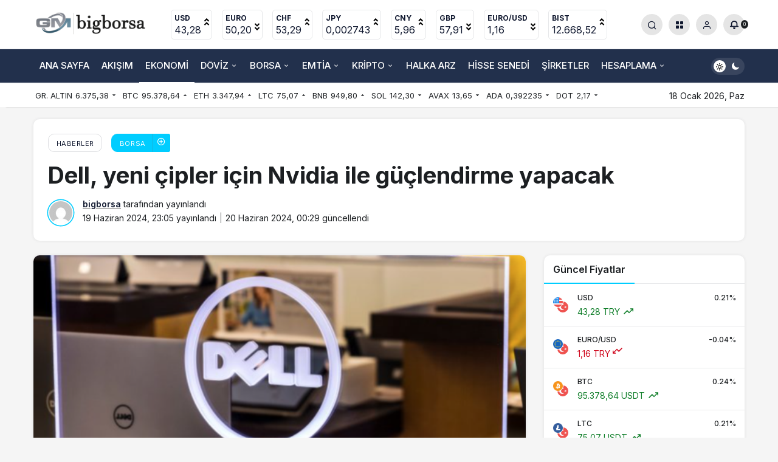

--- FILE ---
content_type: text/html; charset=UTF-8
request_url: https://www.bigborsa.com/dell-yeni-cipler-icin-nvidia-ile-guclendirme-yapacak/
body_size: 20586
content:
<!doctype html>
<html lang="tr" prefix="og: http://ogp.me/ns#">
<head>
	<meta charset="UTF-8">
	<meta http-equiv="X-UA-Compatible" content="IE=edge">
	<meta name="viewport" content="width=device-width, initial-scale=1, minimum-scale=1">
	<link rel="profile" href="https://gmpg.org/xfn/11">
	
	<meta name='robots' content='index, follow, max-image-preview:large, max-snippet:-1, max-video-preview:-1' />
	<style>img:is([sizes="auto" i], [sizes^="auto," i]) { contain-intrinsic-size: 3000px 1500px }</style>
	<link rel='preload' as='style' href='https://www.bigborsa.com/wp-content/themes/kanews/assets/css/theme.min.css' />
<link rel='preload' as='style' href='https://www.bigborsa.com/wp-content/themes/kanews/assets/css/theme-single.min.css' />
<link rel='preload' as='font' href='https://www.bigborsa.com/wp-content/themes/kanews/assets/fonts/icomoon.woff' type='font/woff' crossorigin='anonymous' />

	<!-- This site is optimized with the Yoast SEO Premium plugin v24.7 (Yoast SEO v24.7) - https://yoast.com/wordpress/plugins/seo/ -->
	<title>Dell, yeni çipler için Nvidia ile güçlendirme yapacak - BigBorsa</title>
	<link rel="canonical" href="https://www.bigborsa.com/dell-yeni-cipler-icin-nvidia-ile-guclendirme-yapacak/" />
	<meta property="og:locale" content="tr_TR" />
	<meta property="og:type" content="article" />
	<meta property="og:title" content="Dell, yeni çipler için Nvidia ile güçlendirme yapacak" />
	<meta property="og:description" content="Dell bugün AI Factory platformunun Elon Musk&#8217;ın xAI girişimine güç&#046;&#046;&#046;" />
	<meta property="og:url" content="https://www.bigborsa.com/dell-yeni-cipler-icin-nvidia-ile-guclendirme-yapacak/" />
	<meta property="og:site_name" content="BigBorsa" />
	<meta property="article:published_time" content="2024-06-19T20:05:28+00:00" />
	<meta property="article:modified_time" content="2024-06-19T21:29:59+00:00" />
	<meta property="og:image" content="https://www.bigborsa.com/wp-content/uploads/2024/06/Dell-yeni-cipler-icin-Nvidia-ile-guclendirme-yapacak.png" />
	<meta property="og:image:width" content="600" />
	<meta property="og:image:height" content="331" />
	<meta property="og:image:type" content="image/png" />
	<meta name="author" content="bigborsa" />
	<meta name="twitter:card" content="summary_large_image" />
	<meta name="twitter:label1" content="Yazan:" />
	<meta name="twitter:data1" content="bigborsa" />
	<meta name="twitter:label2" content="Tahmini okuma süresi" />
	<meta name="twitter:data2" content="1 dakika" />
	<script type="application/ld+json" class="yoast-schema-graph">{"@context":"https://schema.org","@graph":[{"@type":"WebPage","@id":"https://www.bigborsa.com/dell-yeni-cipler-icin-nvidia-ile-guclendirme-yapacak/","url":"https://www.bigborsa.com/dell-yeni-cipler-icin-nvidia-ile-guclendirme-yapacak/","name":"Dell, yeni çipler için Nvidia ile güçlendirme yapacak - BigBorsa","isPartOf":{"@id":"https://www.bigborsa.com/#website"},"primaryImageOfPage":{"@id":"https://www.bigborsa.com/dell-yeni-cipler-icin-nvidia-ile-guclendirme-yapacak/#primaryimage"},"image":{"@id":"https://www.bigborsa.com/dell-yeni-cipler-icin-nvidia-ile-guclendirme-yapacak/#primaryimage"},"thumbnailUrl":"https://www.bigborsa.com/wp-content/uploads/2024/06/Dell-yeni-cipler-icin-Nvidia-ile-guclendirme-yapacak.png","datePublished":"2024-06-19T20:05:28+00:00","dateModified":"2024-06-19T21:29:59+00:00","author":{"@id":"https://www.bigborsa.com/#/schema/person/5ea79d0e51c3649339d6f86c8905e2c7"},"breadcrumb":{"@id":"https://www.bigborsa.com/dell-yeni-cipler-icin-nvidia-ile-guclendirme-yapacak/#breadcrumb"},"inLanguage":"tr","potentialAction":[{"@type":"ReadAction","target":["https://www.bigborsa.com/dell-yeni-cipler-icin-nvidia-ile-guclendirme-yapacak/"]}]},{"@type":"ImageObject","inLanguage":"tr","@id":"https://www.bigborsa.com/dell-yeni-cipler-icin-nvidia-ile-guclendirme-yapacak/#primaryimage","url":"https://www.bigborsa.com/wp-content/uploads/2024/06/Dell-yeni-cipler-icin-Nvidia-ile-guclendirme-yapacak.png","contentUrl":"https://www.bigborsa.com/wp-content/uploads/2024/06/Dell-yeni-cipler-icin-Nvidia-ile-guclendirme-yapacak.png","width":600,"height":331},{"@type":"BreadcrumbList","@id":"https://www.bigborsa.com/dell-yeni-cipler-icin-nvidia-ile-guclendirme-yapacak/#breadcrumb","itemListElement":[{"@type":"ListItem","position":1,"name":"Home","item":"https://www.bigborsa.com/"},{"@type":"ListItem","position":2,"name":"Dell, yeni çipler için Nvidia ile güçlendirme yapacak"}]},{"@type":"WebSite","@id":"https://www.bigborsa.com/#website","url":"https://www.bigborsa.com/","name":"BigBorsa","description":"","potentialAction":[{"@type":"SearchAction","target":{"@type":"EntryPoint","urlTemplate":"https://www.bigborsa.com/?s={search_term_string}"},"query-input":{"@type":"PropertyValueSpecification","valueRequired":true,"valueName":"search_term_string"}}],"inLanguage":"tr"},{"@type":"Person","@id":"https://www.bigborsa.com/#/schema/person/5ea79d0e51c3649339d6f86c8905e2c7","name":"bigborsa","image":{"@type":"ImageObject","inLanguage":"tr","@id":"https://www.bigborsa.com/#/schema/person/image/","url":"https://secure.gravatar.com/avatar/63b18d2d39a0477336a7520a9aeccfad48b7ec637e99a23267f8344d65856f78?s=96&d=mm&r=g","contentUrl":"https://secure.gravatar.com/avatar/63b18d2d39a0477336a7520a9aeccfad48b7ec637e99a23267f8344d65856f78?s=96&d=mm&r=g","caption":"bigborsa"},"sameAs":["https://www.bigborsa.com"],"url":"https://www.bigborsa.com/author/bigborsa/"}]}</script>
	<!-- / Yoast SEO Premium plugin. -->


<link rel='dns-prefetch' href='//www.googletagmanager.com' />
<link rel='dns-prefetch' href='//s.gravatar.com' />
<link rel='dns-prefetch' href='//fonts.googleapis.com' />
<link rel='dns-prefetch' href='//fonts.gstatic.com' />
<link rel='dns-prefetch' href='//cdnjs.cloudflare.com' />
<link rel='dns-prefetch' href='//www.google-analytics.com' />
<link rel="alternate" type="application/rss+xml" title="BigBorsa &raquo; akışı" href="https://www.bigborsa.com/feed/" />
<link rel="alternate" type="application/rss+xml" title="BigBorsa &raquo; yorum akışı" href="https://www.bigborsa.com/comments/feed/" />
<link rel="alternate" type="application/rss+xml" title="BigBorsa &raquo; Dell, yeni çipler için Nvidia ile güçlendirme yapacak yorum akışı" href="https://www.bigborsa.com/dell-yeni-cipler-icin-nvidia-ile-guclendirme-yapacak/feed/" />
<!-- Kanews Theme -->
<meta property="article:published_time" content="2024-06-19T23:05:28+03:00" />
<meta property="og:site_name" content="BigBorsa" />
<meta property="og:type" content="article" />
<meta property="og:url" content="https://www.bigborsa.com/dell-yeni-cipler-icin-nvidia-ile-guclendirme-yapacak/" /><meta property="og:title" content="Dell, yeni çipler için Nvidia ile güçlendirme yapacak - BigBorsa" />
<meta property="twitter:title" content="Dell, yeni çipler için Nvidia ile güçlendirme yapacak - BigBorsa" /><meta name="twitter:card" content="summary_large_image" />
<meta property="og:image:width" content="600" />
<meta property="og:image:height" content="331" />
<meta property="og:image" content="https://www.bigborsa.com/wp-content/uploads/2024/06/Dell-yeni-cipler-icin-Nvidia-ile-guclendirme-yapacak.png" />
<meta property="twitter:image" content="https://www.bigborsa.com/wp-content/uploads/2024/06/Dell-yeni-cipler-icin-Nvidia-ile-guclendirme-yapacak.png" />
<!-- /Kanews Theme -->
<style id='global-styles-inline-css'>
:root{--wp--preset--aspect-ratio--square: 1;--wp--preset--aspect-ratio--4-3: 4/3;--wp--preset--aspect-ratio--3-4: 3/4;--wp--preset--aspect-ratio--3-2: 3/2;--wp--preset--aspect-ratio--2-3: 2/3;--wp--preset--aspect-ratio--16-9: 16/9;--wp--preset--aspect-ratio--9-16: 9/16;--wp--preset--color--black: #000000;--wp--preset--color--cyan-bluish-gray: #abb8c3;--wp--preset--color--white: #ffffff;--wp--preset--color--pale-pink: #f78da7;--wp--preset--color--vivid-red: #cf2e2e;--wp--preset--color--luminous-vivid-orange: #ff6900;--wp--preset--color--luminous-vivid-amber: #fcb900;--wp--preset--color--light-green-cyan: #7bdcb5;--wp--preset--color--vivid-green-cyan: #00d084;--wp--preset--color--pale-cyan-blue: #8ed1fc;--wp--preset--color--vivid-cyan-blue: #0693e3;--wp--preset--color--vivid-purple: #9b51e0;--wp--preset--gradient--vivid-cyan-blue-to-vivid-purple: linear-gradient(135deg,rgba(6,147,227,1) 0%,rgb(155,81,224) 100%);--wp--preset--gradient--light-green-cyan-to-vivid-green-cyan: linear-gradient(135deg,rgb(122,220,180) 0%,rgb(0,208,130) 100%);--wp--preset--gradient--luminous-vivid-amber-to-luminous-vivid-orange: linear-gradient(135deg,rgba(252,185,0,1) 0%,rgba(255,105,0,1) 100%);--wp--preset--gradient--luminous-vivid-orange-to-vivid-red: linear-gradient(135deg,rgba(255,105,0,1) 0%,rgb(207,46,46) 100%);--wp--preset--gradient--very-light-gray-to-cyan-bluish-gray: linear-gradient(135deg,rgb(238,238,238) 0%,rgb(169,184,195) 100%);--wp--preset--gradient--cool-to-warm-spectrum: linear-gradient(135deg,rgb(74,234,220) 0%,rgb(151,120,209) 20%,rgb(207,42,186) 40%,rgb(238,44,130) 60%,rgb(251,105,98) 80%,rgb(254,248,76) 100%);--wp--preset--gradient--blush-light-purple: linear-gradient(135deg,rgb(255,206,236) 0%,rgb(152,150,240) 100%);--wp--preset--gradient--blush-bordeaux: linear-gradient(135deg,rgb(254,205,165) 0%,rgb(254,45,45) 50%,rgb(107,0,62) 100%);--wp--preset--gradient--luminous-dusk: linear-gradient(135deg,rgb(255,203,112) 0%,rgb(199,81,192) 50%,rgb(65,88,208) 100%);--wp--preset--gradient--pale-ocean: linear-gradient(135deg,rgb(255,245,203) 0%,rgb(182,227,212) 50%,rgb(51,167,181) 100%);--wp--preset--gradient--electric-grass: linear-gradient(135deg,rgb(202,248,128) 0%,rgb(113,206,126) 100%);--wp--preset--gradient--midnight: linear-gradient(135deg,rgb(2,3,129) 0%,rgb(40,116,252) 100%);--wp--preset--font-size--small: 13px;--wp--preset--font-size--medium: 20px;--wp--preset--font-size--large: 36px;--wp--preset--font-size--x-large: 42px;--wp--preset--spacing--20: 0.44rem;--wp--preset--spacing--30: 0.67rem;--wp--preset--spacing--40: 1rem;--wp--preset--spacing--50: 1.5rem;--wp--preset--spacing--60: 2.25rem;--wp--preset--spacing--70: 3.38rem;--wp--preset--spacing--80: 5.06rem;--wp--preset--shadow--natural: 6px 6px 9px rgba(0, 0, 0, 0.2);--wp--preset--shadow--deep: 12px 12px 50px rgba(0, 0, 0, 0.4);--wp--preset--shadow--sharp: 6px 6px 0px rgba(0, 0, 0, 0.2);--wp--preset--shadow--outlined: 6px 6px 0px -3px rgba(255, 255, 255, 1), 6px 6px rgba(0, 0, 0, 1);--wp--preset--shadow--crisp: 6px 6px 0px rgba(0, 0, 0, 1);}:where(.is-layout-flex){gap: 0.5em;}:where(.is-layout-grid){gap: 0.5em;}body .is-layout-flex{display: flex;}.is-layout-flex{flex-wrap: wrap;align-items: center;}.is-layout-flex > :is(*, div){margin: 0;}body .is-layout-grid{display: grid;}.is-layout-grid > :is(*, div){margin: 0;}:where(.wp-block-columns.is-layout-flex){gap: 2em;}:where(.wp-block-columns.is-layout-grid){gap: 2em;}:where(.wp-block-post-template.is-layout-flex){gap: 1.25em;}:where(.wp-block-post-template.is-layout-grid){gap: 1.25em;}.has-black-color{color: var(--wp--preset--color--black) !important;}.has-cyan-bluish-gray-color{color: var(--wp--preset--color--cyan-bluish-gray) !important;}.has-white-color{color: var(--wp--preset--color--white) !important;}.has-pale-pink-color{color: var(--wp--preset--color--pale-pink) !important;}.has-vivid-red-color{color: var(--wp--preset--color--vivid-red) !important;}.has-luminous-vivid-orange-color{color: var(--wp--preset--color--luminous-vivid-orange) !important;}.has-luminous-vivid-amber-color{color: var(--wp--preset--color--luminous-vivid-amber) !important;}.has-light-green-cyan-color{color: var(--wp--preset--color--light-green-cyan) !important;}.has-vivid-green-cyan-color{color: var(--wp--preset--color--vivid-green-cyan) !important;}.has-pale-cyan-blue-color{color: var(--wp--preset--color--pale-cyan-blue) !important;}.has-vivid-cyan-blue-color{color: var(--wp--preset--color--vivid-cyan-blue) !important;}.has-vivid-purple-color{color: var(--wp--preset--color--vivid-purple) !important;}.has-black-background-color{background-color: var(--wp--preset--color--black) !important;}.has-cyan-bluish-gray-background-color{background-color: var(--wp--preset--color--cyan-bluish-gray) !important;}.has-white-background-color{background-color: var(--wp--preset--color--white) !important;}.has-pale-pink-background-color{background-color: var(--wp--preset--color--pale-pink) !important;}.has-vivid-red-background-color{background-color: var(--wp--preset--color--vivid-red) !important;}.has-luminous-vivid-orange-background-color{background-color: var(--wp--preset--color--luminous-vivid-orange) !important;}.has-luminous-vivid-amber-background-color{background-color: var(--wp--preset--color--luminous-vivid-amber) !important;}.has-light-green-cyan-background-color{background-color: var(--wp--preset--color--light-green-cyan) !important;}.has-vivid-green-cyan-background-color{background-color: var(--wp--preset--color--vivid-green-cyan) !important;}.has-pale-cyan-blue-background-color{background-color: var(--wp--preset--color--pale-cyan-blue) !important;}.has-vivid-cyan-blue-background-color{background-color: var(--wp--preset--color--vivid-cyan-blue) !important;}.has-vivid-purple-background-color{background-color: var(--wp--preset--color--vivid-purple) !important;}.has-black-border-color{border-color: var(--wp--preset--color--black) !important;}.has-cyan-bluish-gray-border-color{border-color: var(--wp--preset--color--cyan-bluish-gray) !important;}.has-white-border-color{border-color: var(--wp--preset--color--white) !important;}.has-pale-pink-border-color{border-color: var(--wp--preset--color--pale-pink) !important;}.has-vivid-red-border-color{border-color: var(--wp--preset--color--vivid-red) !important;}.has-luminous-vivid-orange-border-color{border-color: var(--wp--preset--color--luminous-vivid-orange) !important;}.has-luminous-vivid-amber-border-color{border-color: var(--wp--preset--color--luminous-vivid-amber) !important;}.has-light-green-cyan-border-color{border-color: var(--wp--preset--color--light-green-cyan) !important;}.has-vivid-green-cyan-border-color{border-color: var(--wp--preset--color--vivid-green-cyan) !important;}.has-pale-cyan-blue-border-color{border-color: var(--wp--preset--color--pale-cyan-blue) !important;}.has-vivid-cyan-blue-border-color{border-color: var(--wp--preset--color--vivid-cyan-blue) !important;}.has-vivid-purple-border-color{border-color: var(--wp--preset--color--vivid-purple) !important;}.has-vivid-cyan-blue-to-vivid-purple-gradient-background{background: var(--wp--preset--gradient--vivid-cyan-blue-to-vivid-purple) !important;}.has-light-green-cyan-to-vivid-green-cyan-gradient-background{background: var(--wp--preset--gradient--light-green-cyan-to-vivid-green-cyan) !important;}.has-luminous-vivid-amber-to-luminous-vivid-orange-gradient-background{background: var(--wp--preset--gradient--luminous-vivid-amber-to-luminous-vivid-orange) !important;}.has-luminous-vivid-orange-to-vivid-red-gradient-background{background: var(--wp--preset--gradient--luminous-vivid-orange-to-vivid-red) !important;}.has-very-light-gray-to-cyan-bluish-gray-gradient-background{background: var(--wp--preset--gradient--very-light-gray-to-cyan-bluish-gray) !important;}.has-cool-to-warm-spectrum-gradient-background{background: var(--wp--preset--gradient--cool-to-warm-spectrum) !important;}.has-blush-light-purple-gradient-background{background: var(--wp--preset--gradient--blush-light-purple) !important;}.has-blush-bordeaux-gradient-background{background: var(--wp--preset--gradient--blush-bordeaux) !important;}.has-luminous-dusk-gradient-background{background: var(--wp--preset--gradient--luminous-dusk) !important;}.has-pale-ocean-gradient-background{background: var(--wp--preset--gradient--pale-ocean) !important;}.has-electric-grass-gradient-background{background: var(--wp--preset--gradient--electric-grass) !important;}.has-midnight-gradient-background{background: var(--wp--preset--gradient--midnight) !important;}.has-small-font-size{font-size: var(--wp--preset--font-size--small) !important;}.has-medium-font-size{font-size: var(--wp--preset--font-size--medium) !important;}.has-large-font-size{font-size: var(--wp--preset--font-size--large) !important;}.has-x-large-font-size{font-size: var(--wp--preset--font-size--x-large) !important;}
:where(.wp-block-post-template.is-layout-flex){gap: 1.25em;}:where(.wp-block-post-template.is-layout-grid){gap: 1.25em;}
:where(.wp-block-columns.is-layout-flex){gap: 2em;}:where(.wp-block-columns.is-layout-grid){gap: 2em;}
:root :where(.wp-block-pullquote){font-size: 1.5em;line-height: 1.6;}
</style>
<link rel='stylesheet' id='zuck-css' href='https://www.bigborsa.com/wp-content/plugins/kanews-stories/assets/zuck.min.css' media='all' />
<link rel='stylesheet' id='kanews-theme-css' href='https://www.bigborsa.com/wp-content/themes/kanews/assets/css/theme.min.css' media='all' />
<style id='kanews-theme-inline-css'>
 .kanews-post-thumb:before, .kanews-slider-wrapper:not(.slick-initialized):before, .kanews-slide-thumb:before{background-image:url()}.dark-mode .site-header-logo img{content:url(https://www.bigborsa.com/wp-content/uploads/2024/02/big_borsa_beyaz_900x300.png);width:900px}.kanews-section{overflow:hidden}.site-header .site-header-wrapper{background:linear-gradient(to right, #17233a, #17233a)}@media (min-width:992px){.site-header .site-header-top, .site-header .site-header-top .site-row, .site-head-3 .site-navbar, .site-head-3 .site-navbar .navbar-row, .site-head-3 .site-navbar .site-navbar-nav>li{height:80px !important}.site-head-2{height:120px !important}.site-head-2 .site-navbar, .site-head-2 .site-navbar .navbar-row, .site-head-2 .site-navbar .site-navbar-nav>li{height:80px !important}.site-head-2 .site-navbar .site-navbar-nav>li>a{line-height:80px !important}}.site-navbar-wrapper, .site-navbar .site-navbar-nav li .sub-menu, .site-head-3 .site-header .header-skin-light{background-color:#22304c !important}.site-navbar .site-navbar-nav li a:hover,.site-navbar .site-navbar-nav li .sub-menu li.current-category-ancestor>a, .site-navbar .site-navbar-nav li .sub-menu li.current-category-parent>a, .site-navbar .site-navbar-nav li .sub-menu li.current-menu-ancestor>a, .site-navbar .site-navbar-nav li .sub-menu li.current-menu-item>a, .site-navbar .site-navbar-nav li .sub-menu li.current-menu-parent>a, .site-navbar .site-navbar-nav>li.current-category-ancestor>a, .site-navbar .site-navbar-nav>li.current-category-parent>a, .site-navbar .site-navbar-nav>li.current-menu-ancestor>a, .site-navbar .site-navbar-nav>li.current-menu-item>a, .site-navbar .site-navbar-nav>li.current-menu-parent>a{color:#ffffff}.site-navbar .site-navbar-nav>li:after{background-color:#ffffff}.site-navbar .site-navbar-nav li a{text-transform:uppercase !important;font-size:15px !important}@media (min-width:992px){.kanews-post-headline{}}.kanews-page-header{background-color:#17233a}:root{--kan-block-radius:10px;--wp--preset--color--primary:#00cdff;--kan-theme-color:#00cdff}
</style>
<link rel='stylesheet' id='kanews-theme-single-css' href='https://www.bigborsa.com/wp-content/themes/kanews/assets/css/theme-single.min.css' media='all' />
<style id='kanews-theme-single-inline-css'>
.entry-content-inner{font-family:-apple-system,BlinkMacSystemFont,"Segoe UI",Roboto,Oxygen,Oxygen-Sans,Ubuntu,Cantarell,"Helvetica Neue","Open Sans",sans-serif !important}@media (min-width:992px){.kanews-article-title{}}@media (min-width:992px){.kanews-article-title+p{}}@media (min-width:992px){.kanews-article-meta{}}@media (min-width:992px){.kanews-article-content li, .kanews-article-content p, .kanews-article-content{font-size:17px}}
</style>
<link rel='stylesheet' id='kanews-dark-theme-css' href='https://www.bigborsa.com/wp-content/themes/kanews/assets/css/dark.min.css' media='all' />
<link rel="https://api.w.org/" href="https://www.bigborsa.com/wp-json/" /><link rel="alternate" title="JSON" type="application/json" href="https://www.bigborsa.com/wp-json/wp/v2/posts/8278" /><meta name="generator" content="WordPress 6.8.2" />
<link rel='shortlink' href='https://www.bigborsa.com/?p=8278' />
<link rel="alternate" title="oEmbed (JSON)" type="application/json+oembed" href="https://www.bigborsa.com/wp-json/oembed/1.0/embed?url=https%3A%2F%2Fwww.bigborsa.com%2Fdell-yeni-cipler-icin-nvidia-ile-guclendirme-yapacak%2F" />
<link rel="alternate" title="oEmbed (XML)" type="text/xml+oembed" href="https://www.bigborsa.com/wp-json/oembed/1.0/embed?url=https%3A%2F%2Fwww.bigborsa.com%2Fdell-yeni-cipler-icin-nvidia-ile-guclendirme-yapacak%2F&#038;format=xml" />
<meta name="generator" content="Site Kit by Google 1.160.1" /><!-- Analytics by WP Statistics - https://wp-statistics.com -->
<meta name="google-adsense-account" content="ca-pub-8849822091778041"><script id="kanews-theme-schema" type="application/ld+json">{"@context": "https://schema.org","@graph": [
 {
 "@type": "Organization",
 "@id": "https://www.bigborsa.com/#organization",
 "url": "https://www.bigborsa.com/",
 "name": "BigBorsa",
 "logo": {
 "@type": "ImageObject",
 "url": "https://www.bigborsa.com/wp-content/uploads/2024/02/big_borsa_siyah_900x300.png",
 "width": "900",
 "height": "300"
 }
 },
 {
 "@type": "ImageObject",
 "@id": "https://www.bigborsa.com/dell-yeni-cipler-icin-nvidia-ile-guclendirme-yapacak/#primaryImage",
 "url": "https://www.bigborsa.com/wp-content/uploads/2024/06/Dell-yeni-cipler-icin-Nvidia-ile-guclendirme-yapacak.png",
 "width": 600,
 "height": 331,
 "inLanguage": "tr"
 },
 {
 "@type": "WebSite",
 "@id": "https://www.bigborsa.com/#website",
 "url": "https://www.bigborsa.com",
 "name": "BigBorsa",
 "description": "",
 "publisher": {
 "@id": "https://www.bigborsa.com/#organization"
 },
 "inLanguage": "tr",
 "potentialAction": {
 "@type": "SearchAction",
 "target": "https://www.bigborsa.com/?s={search_term_string}",
 "query-input": "required name=search_term_string"
 }
 },
 {
 "@type": "WebPage",
 "@id": "https://www.bigborsa.com/dell-yeni-cipler-icin-nvidia-ile-guclendirme-yapacak/#webpage",
 "url": "https://www.bigborsa.com/dell-yeni-cipler-icin-nvidia-ile-guclendirme-yapacak/",
 "inLanguage": "tr",
 "name": "Dell, yeni çipler için Nvidia ile güçlendirme yapacak - BigBorsa",
 "isPartOf": {
 "@id": "https://www.bigborsa.com/#website"
 },
 "primaryImageOfPage": {
 "@id": "https://www.bigborsa.com/dell-yeni-cipler-icin-nvidia-ile-guclendirme-yapacak/#primaryImage"
 }
 },
 {
 "@id": "#post-8278",
 "@type": "NewsArticle",
 "headline": "Dell, yeni çipler için Nvidia ile güçlendirme yapacak - BigBorsa",
 "url": "https://www.bigborsa.com/dell-yeni-cipler-icin-nvidia-ile-guclendirme-yapacak/",
 "isPartOf": {
 "@id": "https://www.bigborsa.com/dell-yeni-cipler-icin-nvidia-ile-guclendirme-yapacak/#webpage"
 },
 "inLanguage": "tr",
 "author": {
 "@type": "Person",
 "name": "bigborsa",
 "url": "https://www.bigborsa.com/author/"
 },
 "articleSection": "Borsa",
 "datePublished": "2024-06-19T23:05:28+03:00",
 "dateModified": "2024-06-20T00:29:59+03:00",
 "publisher": {
 "@id": "https://www.bigborsa.com/#organization"
 },
 "image": {
 "@id": "https://www.bigborsa.com/dell-yeni-cipler-icin-nvidia-ile-guclendirme-yapacak/#primaryImage"
 },
 "mainEntityOfPage": {
 "@id": "https://www.bigborsa.com/dell-yeni-cipler-icin-nvidia-ile-guclendirme-yapacak/#webpage"
 }
 }
]}</script>
<link rel="icon" href="https://www.bigborsa.com/wp-content/uploads/2024/02/cropped-WhatsApp-Image-2024-02-10-at-22.42.44-32x32.jpeg" sizes="32x32" />
<link rel="icon" href="https://www.bigborsa.com/wp-content/uploads/2024/02/cropped-WhatsApp-Image-2024-02-10-at-22.42.44-192x192.jpeg" sizes="192x192" />
<link rel="apple-touch-icon" href="https://www.bigborsa.com/wp-content/uploads/2024/02/cropped-WhatsApp-Image-2024-02-10-at-22.42.44-180x180.jpeg" />
<meta name="msapplication-TileImage" content="https://www.bigborsa.com/wp-content/uploads/2024/02/cropped-WhatsApp-Image-2024-02-10-at-22.42.44-270x270.jpeg" />
<meta name="theme-color" content="#00cdff" />
			<meta name="msapplication-navbutton-color" content="#00cdff">
      <meta name="apple-mobile-web-app-status-bar-style" content="#00cdff"></head>

<body class="wp-singular post-template-default single single-post postid-8278 single-format-standard wp-theme-kanews css-transitions-only-after-page-load kanews-theme-by-kanthemes light-mode category-24 single-layout-box">

	<div id="page" class="site-wrapper">
					<div class="site-head site-head-1">
 <!-- TradingView Widget BEGIN -->
 
<!-- TradingView Widget END -->
  <header id="header" class="site-header">
    <div class="site-header-wrapper header-skin-light">
      
      <div class="site-header-top">
        <div class="container">
          <div class="row site-row justify-content-between align-items-center">

            <div class="col">
              <div class="site-header-top-left d-flex align-items-center">
                <button aria-label="Menü" class="site-mobil-menu-btn hidden-desktop" data-toggle="site-menu-block"><i class="icon-menu icon-3x"></i></button>
                                <div class="site-header-logo"><a href="https://www.bigborsa.com/" title="BigBorsa"><img class="logo-light" src="https://www.bigborsa.com/wp-content/uploads/2024/02/big_borsa_siyah_900x300.png" alt="" width="900" height="300" /></a></div>              </div>
            </div>

                          <div class="col hidden-mobile">
                <div class="site-header-top-center">
                  			<div class="site-currencies"><div class="d-flex"><div class="site-currencies-item site-currencies-up-item"><span class="site-currencies-name">USD</span><span class="site-currencies-value">43,28</span><span class="site-currencies-change"><div class="indicator">
          <span></span>
          <span></span>
          <span></span></div></span></div><div class="site-currencies-item site-currencies-down-item"><span class="site-currencies-name">EURO</span><span class="site-currencies-value">50,20</span><span class="site-currencies-change"><div class="indicator">
          <span></span>
          <span></span>
          <span></span></div></span></div><div class="site-currencies-item site-currencies-up-item"><span class="site-currencies-name">CHF</span><span class="site-currencies-value">53,29</span><span class="site-currencies-change"><div class="indicator">
          <span></span>
          <span></span>
          <span></span></div></span></div><div class="site-currencies-item site-currencies-up-item"><span class="site-currencies-name">JPY</span><span class="site-currencies-value">0,002743</span><span class="site-currencies-change"><div class="indicator">
          <span></span>
          <span></span>
          <span></span></div></span></div><div class="site-currencies-item site-currencies-up-item"><span class="site-currencies-name">CNY</span><span class="site-currencies-value">5,96</span><span class="site-currencies-change"><div class="indicator">
          <span></span>
          <span></span>
          <span></span></div></span></div><div class="site-currencies-item site-currencies-down-item"><span class="site-currencies-name">GBP</span><span class="site-currencies-value">57,91</span><span class="site-currencies-change"><div class="indicator">
          <span></span>
          <span></span>
          <span></span></div></span></div><div class="site-currencies-item site-currencies-down-item"><span class="site-currencies-name">EURO/USD</span><span class="site-currencies-value">1,16</span><span class="site-currencies-change"><div class="indicator">
          <span></span>
          <span></span>
          <span></span></div></span></div><div class="site-currencies-item site-currencies-up-item"><span class="site-currencies-name">BIST</span><span class="site-currencies-value">12.668,52</span><span class="site-currencies-change"><div class="indicator">
          <span></span>
          <span></span>
          <span></span></div></span></div></div></div>
		                </div>
              </div>
            
            <div class="col-auto col-lg">
              <div class="site-header-top-right">
                                                                  <div id="site-header-search" class="kanews-ajax-search-wrapper hidden-mobile"> <button aria-label="Arama Yap" class="header-btn-icon" data-toggle="site-header-search-wrapper"><i class="icon-search"></i></button>
		<div id="site-header-search-wrapper" class="is-hidden"><form role="search" method="get" class="site-header-search-form" action="https://www.bigborsa.com/">
		<input class="kanews-ajax-search" type="text" placeholder="Aramak istediğiniz kelimeyi yazın.." value="" name="s" />
		<button aria-label="Arama Yap type="submit"><span class="icon-search icon-2x"></span></button><p>Aradığınız kelimeyi yazın ve entera basın, kapatmak için esc butonuna tıklayın.</p>
		<div id="kanews-loader"></div></form><div class="kanews-popup-close-btn search-close-btn"><i class="icon-close"></i></div></div></div>                                <div class="site-header-action "><button role="button" aria-expanded="false" data-toggle="site-header-action-content" aria-label="Servisler" class="header-btn-icon"><i aria-hidden="true" class="icon-grid icon-2x"></i></button><div id="site-header-action-content"><div class="site-header-action-wrapper site-header-action-style2"><button data-toggle="site-header-action-content" aria-label="Kapat"><i class="icon-close"></i></button><div class="site-header-action-btn-group"><div class="onjkln2">Hızlı Erişim</div><div class="onjkln2">Piyasalar</div><a href="https://www.bigborsa.com/kripto-paralar/"   class="site-header-action-btn"><div class="site-header-action-btn-wrapper" style="background-color:rgb(221, 153, 51, 0.25)"><div class="site-header-action-icon bg-primary" style="background: #dd9933"><i class="icon-bitcoin"></i></div><div class="site-header-action-content"><div class="site-header-action-name">Kripto Paralar</div><div class="site-header-action-desc truncate truncate-2">Kripto piyasında son durumu inceleyip fırsatları yakalayın!</div></div></div></a><a href="https://www.bigborsa.com/canli-borsa/"   class="site-header-action-btn"><div class="site-header-action-btn-wrapper" style="background-color:rgb(130, 36, 227, 0.25)"><div class="site-header-action-icon bg-primary" style="background: #8224e3"><i class="icon-exchange"></i></div><div class="site-header-action-content"><div class="site-header-action-name">Borsa</div><div class="site-header-action-desc truncate truncate-2">Hisse senetlerinde son durum!</div></div></div></a><a href="https://www.bigborsa.com/canli-doviz/"   class="site-header-action-btn"><div class="site-header-action-btn-wrapper" style="background-color:rgb(54, 158, 49, 0.25)"><div class="site-header-action-icon bg-primary" style="background: #369e31"><i class="icon-money"></i></div><div class="site-header-action-content"><div class="site-header-action-name">Döviz</div><div class="site-header-action-desc truncate truncate-2">Canlı şekilde döviz kurlarını analiz edebilirsiniz.</div></div></div></a><a href="https://www.bigborsa.com/emtia-fiyatlari/"   class="site-header-action-btn"><div class="site-header-action-btn-wrapper" style="background-color:rgb(0, 0, 0, 0.25)"><div class="site-header-action-icon bg-primary" style="background: #000000"><i class="icon-star"></i></div><div class="site-header-action-content"><div class="site-header-action-name">Emtia</div><div class="site-header-action-desc truncate truncate-2">Değerli Emtia'lara yakından bakalım!</div></div></div></a></div></div></div></div>                <button data-toggle="kanews-modal-login" aria-label="Giriş Yap" class="header-btn-icon"><i class="icon-user"></i></button>                <div class="kanews-notifications-item" data-user-id="0" data-new-count="" data-toggle="kanews-notifications"><button  aria-label="Bildirimler (0)."  class="kanews-notification-button header-btn-icon"><i class="icon-notifications"></i><span class="kanews-notifications-count">0</span></button><div id="kanews-notifications" class="kanews-notifications-content"><div class="kanews-notifications-header d-flex justify-content-between">Bildirimler<span class="pull-right"></span></div><div class="kanews_widget_tab_menu">
      <div class="kanews-tab">
        <ul class="nav nav-tabs d-flex flex-wrap p-0 mb-0" role="tablist" id="kanewsTab-Not">
          <li role="presentation" class="nav-item"><div class="nav-link active" id="kanewsTab-Not1x" data-toggle="tab" href="#kanewsTab-Not1" role="tab" data-controls="kanewsTab-Not1" data-selected="true">Sosyal (0)</div></li>
          <li role="presentation" class="nav-item"><div class="nav-link" id="kanewsTab-Not2x" data-toggle="tab" href="#kanewsTab-Not2" role="tab" data-controls="kanewsTab-Not2" data-selected="false">Takip (0)</div></li>
          </ul><div class="tab-content" id="kanewsTab-NotContent-1"><div class="tab-pane fade show active" id="kanewsTab-Not1" role="tabpanel" data-labelledby="kanewsTab-Not1x"><ul><li>Bildiriminiz bulunmamaktadır.</li></ul></div><div class="tab-pane fade" id="kanewsTab-Not2" role="tabpanel" data-labelledby="kanewsTab-Not2x"><ul><li>Bildiriminiz bulunmamaktadır.</li></ul></div></div></div></div></div></div>              </div>
            </div>

          </div>
        </div>
      </div>
    </div>

      </header>

  <nav id="navbar" class="site-navbar hidden-mobile navbar-skin-dark">
    <div class="site-navbar-wrapper site-navbar-wrapper-fixed">
      <div class="container">
        <div class="navbar-row">
                    <ul id="menu-navbar" class="site-navbar-nav"><li id="menu-item-282" class="menu-item menu-item-type-custom menu-item-object-custom menu-item-home menu-item-282"><a href="https://www.bigborsa.com/">Ana Sayfa</a></li>
<li id="menu-item-128" class="menu-item menu-item-type-post_type menu-item-object-page menu-item-128"><a href="https://www.bigborsa.com/akis/">Akışım</a></li>
<li id="menu-item-315" class="menu-item menu-item-type-taxonomy menu-item-object-category current-post-ancestor current-menu-parent current-post-parent menu-item-315"><a href="https://www.bigborsa.com/category/ekonomi-haberleri/">Ekonomi</a></li>
<li id="menu-item-309" class="menu-item menu-item-type-custom menu-item-object-custom menu-item-has-children menu-item-309"><a href="#">Döviz</a>
<ul class="sub-menu">
	<li id="menu-item-226" class="menu-item menu-item-type-post_type menu-item-object-page menu-item-226"><a href="https://www.bigborsa.com/canli-doviz/">Canlı Döviz</a></li>
	<li id="menu-item-314" class="menu-item menu-item-type-taxonomy menu-item-object-category menu-item-314"><a href="https://www.bigborsa.com/category/haberler/doviz-haberleri/">Döviz Haberleri</a></li>
</ul>
</li>
<li id="menu-item-310" class="menu-item menu-item-type-custom menu-item-object-custom menu-item-has-children menu-item-310"><a href="#">Borsa</a>
<ul class="sub-menu">
	<li id="menu-item-227" class="menu-item menu-item-type-post_type menu-item-object-page menu-item-227"><a href="https://www.bigborsa.com/canli-borsa/">Canlı Borsa</a></li>
	<li id="menu-item-223" class="menu-item menu-item-type-taxonomy menu-item-object-category current-post-ancestor current-menu-parent current-post-parent menu-item-223"><a href="https://www.bigborsa.com/category/haberler/borsa-haberleri/">Borsa Haberleri</a></li>
</ul>
</li>
<li id="menu-item-311" class="menu-item menu-item-type-custom menu-item-object-custom menu-item-has-children menu-item-311"><a href="#">Emtia</a>
<ul class="sub-menu">
	<li id="menu-item-228" class="menu-item menu-item-type-post_type menu-item-object-page menu-item-228"><a href="https://www.bigborsa.com/emtia-fiyatlari/">Emtia Fiyatları</a></li>
	<li id="menu-item-224" class="menu-item menu-item-type-taxonomy menu-item-object-category menu-item-224"><a href="https://www.bigborsa.com/category/haberler/emtia-haberleri/">Emtia Haberleri</a></li>
</ul>
</li>
<li id="menu-item-312" class="menu-item menu-item-type-custom menu-item-object-custom menu-item-has-children menu-item-312"><a href="#">Kripto</a>
<ul class="sub-menu">
	<li id="menu-item-313" class="menu-item menu-item-type-post_type menu-item-object-page menu-item-313"><a href="https://www.bigborsa.com/kripto-paralar/">Kripto Paralar</a></li>
	<li id="menu-item-222" class="menu-item menu-item-type-taxonomy menu-item-object-category menu-item-222"><a href="https://www.bigborsa.com/category/haberler/kripto-haberleri/">Kripto Haberleri</a></li>
</ul>
</li>
<li id="menu-item-316" class="menu-item menu-item-type-taxonomy menu-item-object-category menu-item-316"><a href="https://www.bigborsa.com/category/halka-arz/">Halka Arz</a></li>
<li id="menu-item-317" class="menu-item menu-item-type-taxonomy menu-item-object-category menu-item-317"><a href="https://www.bigborsa.com/category/hisse-senedi/">Hisse Senedi</a></li>
<li id="menu-item-318" class="menu-item menu-item-type-taxonomy menu-item-object-category menu-item-318"><a href="https://www.bigborsa.com/category/sirketler/">Şirketler</a></li>
<li id="menu-item-257" class="menu-item menu-item-type-custom menu-item-object-custom menu-item-has-children menu-item-257"><a href="#">Hesaplama</a>
<ul class="sub-menu">
	<li id="menu-item-254" class="menu-item menu-item-type-post_type menu-item-object-page menu-item-254"><a href="https://www.bigborsa.com/dolar-hesaplama-euro-ve-doviz-kuru-hesapla/">Döviz Kuru Hesapla</a></li>
	<li id="menu-item-256" class="menu-item menu-item-type-post_type menu-item-object-page menu-item-256"><a href="https://www.bigborsa.com/kur-korumali-mevduat-getiri-hesaplama-2/">Kur Korumalı Mevduat Getiri Hesaplama</a></li>
	<li id="menu-item-255" class="menu-item menu-item-type-post_type menu-item-object-page menu-item-255"><a href="https://www.bigborsa.com/kripto-para-hesaplama-bitcoin-ve-ethereum-hesapla/">Kripto Para Hesaplama</a></li>
</ul>
</li>
</ul>          <div class="kanews-mode-change" tabindex="0" role="switch" aria-label="Mod Değiştir" aria-checked="false"><div class="kanews-switch-button" aria-hidden="true"><div class="kanews-switch" aria-hidden="true"></div></div></div>        </div>
      </div>
    </div>
  </nav>

        <div class="site-subheader hidden-mobile">
    <div class="container">
      <div class="row site-row align-items-center justify-content-between">
        <div class="col">
          <div class="site-subheader-left d-flex flex-wrap no-gutters align-items-center">
            		<div class="site-currencies"><div class="d-flex"><div class="site-currencies-item site-currencies-down-item"><span class="site-currencies-name">GR. ALTIN</span><span class="site-currencies-value">6.375,38</span><span class="site-currencies-change"><i class="icon-caret"></i></i></span></div><div class="site-currencies-item site-currencies-up-item"><span class="site-currencies-name">BTC</span><span class="site-currencies-value">95.378,64</span><span class="site-currencies-change"><i class="icon-caret"></i></i></span></div><div class="site-currencies-item site-currencies-up-item"><span class="site-currencies-name">ETH</span><span class="site-currencies-value">3.347,94</span><span class="site-currencies-change"><i class="icon-caret"></i></i></span></div><div class="site-currencies-item site-currencies-up-item"><span class="site-currencies-name">LTC</span><span class="site-currencies-value">75,07</span><span class="site-currencies-change"><i class="icon-caret"></i></i></span></div><div class="site-currencies-item site-currencies-up-item"><span class="site-currencies-name">BNB</span><span class="site-currencies-value">949,80</span><span class="site-currencies-change"><i class="icon-caret"></i></i></span></div><div class="site-currencies-item site-currencies-down-item"><span class="site-currencies-name">SOL</span><span class="site-currencies-value">142,30</span><span class="site-currencies-change"><i class="icon-caret"></i></i></span></div><div class="site-currencies-item site-currencies-down-item"><span class="site-currencies-name">AVAX</span><span class="site-currencies-value">13,65</span><span class="site-currencies-change"><i class="icon-caret"></i></i></span></div><div class="site-currencies-item site-currencies-down-item"><span class="site-currencies-name">ADA</span><span class="site-currencies-value">0,392235</span><span class="site-currencies-change"><i class="icon-caret"></i></i></span></div><div class="site-currencies-item site-currencies-down-item"><span class="site-currencies-name">DOT</span><span class="site-currencies-value">2,17</span><span class="site-currencies-change"><i class="icon-caret"></i></i></span></div></div></div>
	          </div>
        </div>
        <div class="col-auto">
          <div class="site-subheader-right d-flex flex-wrap align-items-center">
            		18 Ocak 2026, Paz	          </div>
        </div>
      </div>
    </div>
  </div>
  
  </div>			
				<main id="main" class="site-main">
			<div class="container">
				<div class="row">
					<div class="site-main-wrapper">
						<div class="site-main-inner d-flex flex-wrap">
							
							
<div class="col-12 kgs2">
  <div class="kanews-section-box kanews-section-box-x">
    	<div class="kanews-article-header">

														<div class='kanews-breadcrumb'><ol class='d-flex flex-wrap'><li><a class="kanews-label kanews-label-sm" href="https://www.bigborsa.com/"><span>Haberler</span></a></li><li>
					<a class="kanews-label kanews-label-sm kanews-label-bg" href="https://www.bigborsa.com/category/borsa/"><span>Borsa</span></a><span class="kanews-category-subscribe-button" data-toggle="kanews-modal-login" role="tooltip" data-microtip-position="bottom" aria-label="Takip Et"><i class="icon-add"></i></span>
				</li></ol></div>						
					<h1 class="kanews-article-title">Dell, yeni çipler için Nvidia ile güçlendirme yapacak</h1>		
		
							
			<div class="kanews-article-meta">
				<div class="row justify-content-between align-items-center">
					<div class="kanews-article-meta-left col-12 col-lg">
						<div class="kanews-article-meta-left-inner d-flex align-items-center">
		
																																				<div class="kanews-post-author"><div class="author-avatar circle-animation"><svg viewBox="0 0 100 100" xmlns="http://www.w3.org/2000/svg" style="enable-background:new -580 439 577.9 194;" xml:space="preserve"> <circle cx="50" cy="50" r="40"></circle> </svg><img alt='' src='[data-uri]' data-src='https://secure.gravatar.com/avatar/63b18d2d39a0477336a7520a9aeccfad48b7ec637e99a23267f8344d65856f78?s=48&#038;d=mm&#038;r=g' data-srcset='https://secure.gravatar.com/avatar/63b18d2d39a0477336a7520a9aeccfad48b7ec637e99a23267f8344d65856f78?s=96&#038;d=mm&#038;r=g 2x' class='kanews-lazy avatar avatar-48 photo' height='48' width='48' decoding='async'/></div></div>
																												
														<div class="kanews-article-meta-left-text">
																																					<div class="kanews-post-author-name author vcard"><a href="https://www.bigborsa.com/author/bigborsa/">bigborsa</a> tarafından yayınlandı</div>
																																			
																	<span class="posted-on"><time class="entry-date published updated" datetime="2024-06-19T23:05:28+03:00">19 Haziran 2024, 23:05</time> yayınlandı</span>								
																	<span class="updated-on"><time class="entry-update-date updated" datetime="2024-06-20T00:29:59+03:00">20 Haziran 2024, 00:29</time> güncellendi</span>															</div>
						</div>
					</div>
					<div class="kanews-article-meta-right col-12 col-lg-auto">
						
																	</div>
				</div>
			</div>
					
		
	</div>
  </div>
</div>

<div class="d-flex flex-wrap">

<div class="col-12 col-lg-9 kanews-sticky kgs2 mb-1">
	<article id="post-8278" class="kanews-article kanews-section-box kanews-article-3 post-8278 post type-post status-publish format-standard has-post-thumbnail hentry category-borsa category-borsa-haberleri category-ekonomi category-ekonomi-haberleri category-gundem category-teknoloji">

    		      <div class="kanews-article-thumbnail">
							<img class="wp-post-image" src="https://www.bigborsa.com/wp-content/uploads/2024/06/Dell-yeni-cipler-icin-Nvidia-ile-guclendirme-yapacak.png" width="600" height="331" alt="featured"/>
							</div>
      
    

	<div class="kanews-article-action">
		<div class="row justift-content-between align-items-center">
						<div class="kanews-article-action-left flex-wrap col-12 col-lg d-flex align-items-center">
									<a class="kanews-service-link googlenews" target="_blank" rel="nofollow noopener" title="Google News ile Abone Ol" href="#"></a>
																										<a target="_blank" rel="nofollow noopener" class="kanews-service-link" title="Flipboard ile Abone Ol" href="#"><img loading="true" src="https://demo.kanthemes.com.tr/kanews/kripto/wp-content/uploads/2021/08/flip.webp" alt="service" /></a>
																						</div>
						
			<div class="kanews-article-action-right col-12 col-lg-auto">
				<div class="d-flex align-items-center flex-wrap">
											<div class="kanews-like-wrapper"><button class="kanews-like-button kanews-label kanews-like-button-8278" data-nonce="806d7d08f5" data-post-id="8278" data-iscomment="0" title="Beğen"><i class="icon-like-o"></i><span class="kanews-like-count">Beğen</span><span id="kanews-like-loader"></span></button></div>						<button class="kanews-add-bookmark" data-toggle="kanews-modal-login" title="Favorilerime Ekle"><i class="icon-bookmark-o"></i></button>																												<div style="cursor:pointer" class="kanews-label" data-toggle="kanews-popup-share-8278"><i class="icon-share"></i> Paylaş</div>
		<div id="kanews-popup-share-8278" class="kanews-popup">
			<div class="kanews-popup-close" data-toggle="kanews-popup-share-8278"></div>
			<div class="kanews-popup-content">
			<div class="kanews-popup-close-btn" data-toggle="kanews-popup-share-8278"><i class="icon-close"></i></div>
				<h4 class="kanews-popup-title">Bu Yazıyı Paylaş</h4>
				<ul class="d-flex kanews-popup-share">
																									<li><a class="bg-facebook" rel="external noopener" target="_blank" href="//www.facebook.com/sharer/sharer.php?u=https://www.bigborsa.com/dell-yeni-cipler-icin-nvidia-ile-guclendirme-yapacak/"><i class="icon-facebook"></i></a></li>
														
													
														
														
														
																															
															<li><a target="_blank" rel="external noopener" class="bg-twitter" href="//www.twitter.com/intent/tweet?text=Dell, yeni çipler için Nvidia ile güçlendirme yapacak https://www.bigborsa.com/dell-yeni-cipler-icin-nvidia-ile-guclendirme-yapacak/"><i class="icon-twitter"></i></a></li>
													
														
														
														
																															
													
															<li class="hidden-desktop"><a class="bg-whatsapp" href="whatsapp://send?text=https://www.bigborsa.com/dell-yeni-cipler-icin-nvidia-ile-guclendirme-yapacak/"><i class="icon-whatsapp"></i></a></li>
								<li class="hidden-mobile"><a class="bg-whatsapp" href="https://api.whatsapp.com/send?text=Dell, yeni çipler için Nvidia ile güçlendirme yapacak https://www.bigborsa.com/dell-yeni-cipler-icin-nvidia-ile-guclendirme-yapacak/"><i class="icon-whatsapp"></i></a></li>
														
														
														
																															
													
														
														
															<li><a target="_blank" rel="external noopener" class="bg-telegram" href="//t.me/share/url?url=https://www.bigborsa.com/dell-yeni-cipler-icin-nvidia-ile-guclendirme-yapacak/&text=Dell, yeni çipler için Nvidia ile güçlendirme yapacak"><i class="icon-telegram"></i></a></li>
														
																															
													
														
															<li><a target="_blank" rel="external noopener" class="bg-pinterest" href="//pinterest.com/pin/create/button/?url=&media=https://www.bigborsa.com/wp-content/uploads/2024/06/Dell-yeni-cipler-icin-Nvidia-ile-guclendirme-yapacak.png&description=Dell, yeni çipler için Nvidia ile güçlendirme yapacak&url=https://www.bigborsa.com/dell-yeni-cipler-icin-nvidia-ile-guclendirme-yapacak/"><i class="icon-pinterest"></i></a></li>
														
														
																															
													
														
														
														
															<li><a class="bg-dark kanews-native-share" title="Paylaş" onclick="doSomething()"><i class="icon-add"></i></a></li>
																</ul>
				<h6 class="kanews-popup-subtitle">veya linki kopyala</h6>
				<div class="kanews-copy-link">
					<input type="text" readonly="" id="input-url-8278" value="https://www.bigborsa.com/dell-yeni-cipler-icin-nvidia-ile-guclendirme-yapacak/">
					<button class="kanews-label" role="tooltip" data-microtip-position="top" aria-label="Linki Kopyala" type="button" onclick="copy('input-url-8278')">Kopyala</button>
				</div>
			</div>
		</div>
																
				</div>
			</div>
		</div>
	</div>
	
            <div class="kanews-prev-post-link" hidden><a href="https://www.bigborsa.com/meta-yapay-zeka-dongusunde-ne-oldu/" rel="prev"></a></div>
      		
		<div class="kanews-article-content entry-content">
      <div class="entry-content-wrapper"><div class="entry-content-inner"><p>Dell bugün AI Factory platformunun Elon Musk&#8217;ın xAI girişimine güç sağlamak için Nvidia GPU&#8217;ları kullanacağını duyurdu. Dell Technologies (NYSE: DELL) bugün, yakın zamanda tanıtılan AI Factory platformunun, Elon Musk tarafından kurulan yapay zeka girişimi xAI&#8217;ye güç sağlamak için Nvidia&#8217;nın (NASDAQ: NVDA) yüksek performanslı GPU&#8217;larını kullanacağını duyurdu.</p>
<p>Hareket, Dell&#8217;in dağıtım sürecini basitleştirerek ve her büyüklükteki işletme için daha erişilebilir hale getirerek kuruluşta yapay zekanın benimsenmesini hızlandırmayı amaçladığı sırada geldi.</p>
<p>İlk olarak geçen ay tanıtılan Dell&#8217;in Yapay Zeka Fabrikası, kuruluşların yapay zekanın gücünden geniş ölçekte yararlanmalarına yardımcı olmak için tasarlanmış kapsamlı bir tekliftir.</p>
<p>Platform, Nvidia&#8217;nın son teknoloji çiplerinden yararlanarak xAI&#8217;nin Grok da dahil olmak üzere gelişmiş AI modellerini geleneksel altyapı ve hızlandırılmış bilgi işlem ortamlarında eğitmesini ve çalıştırmasını sağlayacaktır.</p>
<p>Mart 2023&#8217;te kurulan xAI, AI endüstrisinde önemli bir oyuncu olarak hızla kendini kanıtladı. &#8220;Evrenin gerçek doğasını anlama&#8221; misyonuna sahip olan San Francisco Körfez Bölgesi merkezli şirket, Grok ve PromptIDE gibi bir dizi yapay zeka modeli ve aracı geliştirdi.</p>
<p>2024 itibariyle sadece yaklaşık 50 çalışanı olmasına rağmen, xAI önemli bir fon topladı ve bildirildiğine göre Memphis&#8217;te dünyanın en büyük süper bilgisayarını inşa etmek de dahil olmak üzere iddialı planlarını desteklemek için son B Serisi finansmanda 6 milyar dolara kadar topladı.</p>
</div></div>
            <div class="reaction-wrapper reaction-wrapper-style-1">
      
        <div class="reaction-wrapper-inner">
                      <div class="reaction-wrapper-icons" data-post-id="8278" >
              
                      <div data-reaction="be_endim" aria-label="Beğendim" data-reacted="no" class="reaction-item">
                        <div class="reaction-count">0</div>
                        <div class="reaction-bar" style="height: 0px"></div>
                        <div class="reaction-img">
                          <img class="kanews-lazy" alt="be_endim" data-src="https://demo.kanthemes.com.tr/kanews/kripto/wp-content/uploads/2021/08/like.png" src="[data-uri]" width="40" height="40" >
                        </div>
                        <div class="reaction-text">Beğendim</div>
                      </div>
                    
                      <div data-reaction="dikkatimi_ekti" aria-label="Dikkatimi Çekti" data-reacted="no" class="reaction-item">
                        <div class="reaction-count">0</div>
                        <div class="reaction-bar" style="height: 0px"></div>
                        <div class="reaction-img">
                          <img class="kanews-lazy" alt="dikkatimi_ekti" data-src="https://demo.kanthemes.com.tr/kanews/kripto/wp-content/uploads/2021/08/lightning.png" src="[data-uri]" width="40" height="40" >
                        </div>
                        <div class="reaction-text">Dikkatimi Çekti</div>
                      </div>
                    
                      <div data-reaction="do_ru_bilgi" aria-label="Doğru Bilgi" data-reacted="no" class="reaction-item">
                        <div class="reaction-count">0</div>
                        <div class="reaction-bar" style="height: 0px"></div>
                        <div class="reaction-img">
                          <img class="kanews-lazy" alt="do_ru_bilgi" data-src="https://demo.kanthemes.com.tr/kanews/kripto/wp-content/uploads/2021/08/correct.png" src="[data-uri]" width="40" height="40" >
                        </div>
                        <div class="reaction-text">Doğru Bilgi</div>
                      </div>
                    
                      <div data-reaction="e_siz_bilgi" aria-label="Eşsiz Bilgi" data-reacted="no" class="reaction-item">
                        <div class="reaction-count">0</div>
                        <div class="reaction-bar" style="height: 0px"></div>
                        <div class="reaction-img">
                          <img class="kanews-lazy" alt="e_siz_bilgi" data-src="https://demo.kanthemes.com.tr/kanews/kripto/wp-content/uploads/2021/08/diamond.png" src="[data-uri]" width="40" height="40" >
                        </div>
                        <div class="reaction-text">Eşsiz Bilgi</div>
                      </div>
                    
                      <div data-reaction="alk_l_yorum" aria-label="Alkışlıyorum" data-reacted="no" class="reaction-item">
                        <div class="reaction-count">0</div>
                        <div class="reaction-bar" style="height: 0px"></div>
                        <div class="reaction-img">
                          <img class="kanews-lazy" alt="alk_l_yorum" data-src="https://demo.kanthemes.com.tr/kanews/kripto/wp-content/uploads/2021/08/clapping.png" src="[data-uri]" width="40" height="40" >
                        </div>
                        <div class="reaction-text">Alkışlıyorum</div>
                      </div>
                    
                      <div data-reaction="sevdim" aria-label="Sevdim" data-reacted="no" class="reaction-item">
                        <div class="reaction-count">0</div>
                        <div class="reaction-bar" style="height: 0px"></div>
                        <div class="reaction-img">
                          <img class="kanews-lazy" alt="sevdim" data-src="https://demo.kanthemes.com.tr/kanews/kripto/wp-content/uploads/2021/08/heart.png" src="[data-uri]" width="40" height="40" >
                        </div>
                        <div class="reaction-text">Sevdim</div>
                      </div>
                                </div>
        </div>
      </div>

    	<div class="kanews-banner kanews-banner-single"><!-- Admatic STANDARD ads START -->
<ins data-publisher="adm-pub-151485053270" data-ad-network="69206dc6110e7df8ed556d93"  data-ad-size="[[728, 98]]" class="adm-ads-area"></ins>
<script type="text/javascript" src="https://static.cdn.admatic.com.tr/showad/showad.min.js"></script>
<!-- Admatic STANDARD ads END --></div>    </div>

  </article>
        <div class="kanews-section-box" id="related-articles">
      <div class="kanews-section-heading kanews-section-flat-heading"><h4 class="kanews-section-headline"><span>Benzer Haberler</span></h4></div>      <div class="row equal-height">
        <div class="col-12 toinfinite">
  <div class="kanews-post-item kanews-post-special-item">
    <div class="kanews-post-special-item-date"><span>18</span><div>Ocak</div></div>	
    <div class="kanews-post-special-item-time"><span>22:24</span></div>
    <div class="row align-items-center">
      <a href="https://www.bigborsa.com/fenerbahce-alanya-deplasmaninda-geri-dondu-3-2/" class="kanews-post-href"></a>
              <div class="col-12 col-md-4">
          <button class="kanews-add-bookmark" data-toggle="kanews-modal-login" title="Favorilerime Ekle"><i class="icon-bookmark-o"></i></button>          
		<div class="kanews-post-thumb">
															<img width="370" height="185" src="[data-uri]" class="attachment-kanews-post-3 size-kanews-post-3 kanews-lazy wp-post-image" alt="" decoding="async" fetchpriority="high" data-sizes="auto" data-src="https://www.bigborsa.com/wp-content/uploads/2026/01/Fenerbahce-Alanya-deplasmaninda-geri-dondu-3-2-370x185.jpg" />					</div>

	        </div>
            <div class="col-12 col-md-8">
        <div class="kanews-post-content">
      
          <a class="kanews-category  kanews-category-27" href="https://www.bigborsa.com/category/futbol/">Futbol</a>
          <h3 class="kanews-post-headline truncate truncate-3"><a href="https://www.bigborsa.com/fenerbahce-alanya-deplasmaninda-geri-dondu-3-2/" rel="bookmark">Fenerbahçe, Alanya deplasmanında geri döndü: 3-2</a></h3>          <div class="mt-1">18 Ocak 2026 - Paz - 22:24</div>
        </div>
      </div>
      
    </div>
  </div>
</div><div class="col-12 toinfinite">
  <div class="kanews-post-item kanews-post-special-item">
    	
    <div class="kanews-post-special-item-time"><span>21:56</span></div>
    <div class="row align-items-center">
      <a href="https://www.bigborsa.com/turkiyeden-suriye-ateskesi-icin-sartli-destek/" class="kanews-post-href"></a>
              <div class="col-12 col-md-4">
          <button class="kanews-add-bookmark" data-toggle="kanews-modal-login" title="Favorilerime Ekle"><i class="icon-bookmark-o"></i></button>          
		<div class="kanews-post-thumb">
															<img width="370" height="185" src="[data-uri]" class="attachment-kanews-post-3 size-kanews-post-3 kanews-lazy wp-post-image" alt="" decoding="async" data-sizes="auto" data-src="https://www.bigborsa.com/wp-content/uploads/2026/01/Turkiyeden-Suriye-Ateskesi-icin-sartli-destek-370x185.jpg" />					</div>

	        </div>
            <div class="col-12 col-md-8">
        <div class="kanews-post-content">
      
          <a class="kanews-category  kanews-category-26" href="https://www.bigborsa.com/category/gundem/">GUNDEM</a>
          <h3 class="kanews-post-headline truncate truncate-3"><a href="https://www.bigborsa.com/turkiyeden-suriye-ateskesi-icin-sartli-destek/" rel="bookmark">Türkiye’den Suriye Ateşkesi için şartlı destek</a></h3>          <div class="mt-1">18 Ocak 2026 - Paz - 21:56</div>
        </div>
      </div>
      
    </div>
  </div>
</div><div class="col-12 toinfinite">
  <div class="kanews-post-item kanews-post-special-item">
    	
    <div class="kanews-post-special-item-time"><span>16:24</span></div>
    <div class="row align-items-center">
      <a href="https://www.bigborsa.com/bahceliden-suriye-aciklamasi-merkezi-otorite-tek-care/" class="kanews-post-href"></a>
              <div class="col-12 col-md-4">
          <button class="kanews-add-bookmark" data-toggle="kanews-modal-login" title="Favorilerime Ekle"><i class="icon-bookmark-o"></i></button>          
		<div class="kanews-post-thumb">
															<img width="370" height="185" src="[data-uri]" class="attachment-kanews-post-3 size-kanews-post-3 kanews-lazy wp-post-image" alt="" decoding="async" data-sizes="auto" data-src="https://www.bigborsa.com/wp-content/uploads/2026/01/Bahceliden-Suriye-aciklamasi-Merkezi-otorite-tek-care-370x185.jpg" />					</div>

	        </div>
            <div class="col-12 col-md-8">
        <div class="kanews-post-content">
      
          <a class="kanews-category  kanews-category-26" href="https://www.bigborsa.com/category/gundem/">GUNDEM</a>
          <h3 class="kanews-post-headline truncate truncate-3"><a href="https://www.bigborsa.com/bahceliden-suriye-aciklamasi-merkezi-otorite-tek-care/" rel="bookmark">Bahçeli’den Suriye açıklaması: Merkezi otorite tek çare</a></h3>          <div class="mt-1">18 Ocak 2026 - Paz - 16:24</div>
        </div>
      </div>
      
    </div>
  </div>
</div><div class="col-12 toinfinite">
  <div class="kanews-post-item kanews-post-special-item">
    	
    <div class="kanews-post-special-item-time"><span>16:47</span></div>
    <div class="row align-items-center">
      <a href="https://www.bigborsa.com/alman-askerlerinin-gronland-seyahati-kisa-surdu/" class="kanews-post-href"></a>
              <div class="col-12 col-md-4">
          <button class="kanews-add-bookmark" data-toggle="kanews-modal-login" title="Favorilerime Ekle"><i class="icon-bookmark-o"></i></button>          
		<div class="kanews-post-thumb">
															<img width="370" height="185" src="[data-uri]" class="attachment-kanews-post-3 size-kanews-post-3 kanews-lazy wp-post-image" alt="" decoding="async" data-sizes="auto" data-src="https://www.bigborsa.com/wp-content/uploads/2026/01/Alman-askerlerinin-Gronland-seyahati-kisa-surdu-370x185.jpg" />					</div>

	        </div>
            <div class="col-12 col-md-8">
        <div class="kanews-post-content">
      
          <a class="kanews-category  kanews-category-32" href="https://www.bigborsa.com/category/global/">Global</a>
          <h3 class="kanews-post-headline truncate truncate-3"><a href="https://www.bigborsa.com/alman-askerlerinin-gronland-seyahati-kisa-surdu/" rel="bookmark">Alman askerlerinin Grönland seyahati kısa sürdü</a></h3>          <div class="mt-1">18 Ocak 2026 - Paz - 16:47</div>
        </div>
      </div>
      
    </div>
  </div>
</div><div class="col-12 toinfinite">
  <div class="kanews-post-item kanews-post-special-item">
    	
    <div class="kanews-post-special-item-time"><span>17:16</span></div>
    <div class="row align-items-center">
      <a href="https://www.bigborsa.com/meloni-trumpin-ek-gumruk-vergisi-getirme-karari-hatadir/" class="kanews-post-href"></a>
              <div class="col-12 col-md-4">
          <button class="kanews-add-bookmark" data-toggle="kanews-modal-login" title="Favorilerime Ekle"><i class="icon-bookmark-o"></i></button>          
		<div class="kanews-post-thumb">
															<img width="370" height="185" src="[data-uri]" class="attachment-kanews-post-3 size-kanews-post-3 kanews-lazy wp-post-image" alt="" decoding="async" data-sizes="auto" data-src="https://www.bigborsa.com/wp-content/uploads/2026/01/Meloni-Trumpin-ek-gumruk-vergisi-getirme-karari-hatadir-370x185.jpg" />					</div>

	        </div>
            <div class="col-12 col-md-8">
        <div class="kanews-post-content">
      
          <a class="kanews-category  kanews-category-32" href="https://www.bigborsa.com/category/global/">Global</a>
          <h3 class="kanews-post-headline truncate truncate-3"><a href="https://www.bigborsa.com/meloni-trumpin-ek-gumruk-vergisi-getirme-karari-hatadir/" rel="bookmark">Meloni: Trump&#8217;ın ek gümrük vergisi getirme kararı hatadır</a></h3>          <div class="mt-1">18 Ocak 2026 - Paz - 17:16</div>
        </div>
      </div>
      
    </div>
  </div>
</div><div class="col-12 toinfinite">
  <div class="kanews-post-item kanews-post-special-item">
    	
    <div class="kanews-post-special-item-time"><span>17:19</span></div>
    <div class="row align-items-center">
      <a href="https://www.bigborsa.com/8-avrupa-ulkesinden-trumpa-ortak-tepki/" class="kanews-post-href"></a>
              <div class="col-12 col-md-4">
          <button class="kanews-add-bookmark" data-toggle="kanews-modal-login" title="Favorilerime Ekle"><i class="icon-bookmark-o"></i></button>          
		<div class="kanews-post-thumb">
															<img width="370" height="185" src="[data-uri]" class="attachment-kanews-post-3 size-kanews-post-3 kanews-lazy wp-post-image" alt="" decoding="async" data-sizes="auto" data-src="https://www.bigborsa.com/wp-content/uploads/2026/01/8-Avrupa-ulkesinden-Trumpa-ortak-tepki-370x185.jpg" />					</div>

	        </div>
            <div class="col-12 col-md-8">
        <div class="kanews-post-content">
      
          <a class="kanews-category  kanews-category-32" href="https://www.bigborsa.com/category/global/">Global</a>
          <h3 class="kanews-post-headline truncate truncate-3"><a href="https://www.bigborsa.com/8-avrupa-ulkesinden-trumpa-ortak-tepki/" rel="bookmark">8 Avrupa ülkesinden Trump&#8217;a ortak tepki</a></h3>          <div class="mt-1">18 Ocak 2026 - Paz - 17:19</div>
        </div>
      </div>
      
    </div>
  </div>
</div>      </div>
    </div>
    	<div id="comments" class="comments-area kanews-section-box">

	<div id="respond" class="comment-respond">
		<div class="kanews-section-heading kanews-section-flat-heading"><h3 class="kanews-section-headline"><span><label>Bir Cevap Yaz</label> <small><a rel="nofollow" id="cancel-comment-reply-link" href="/dell-yeni-cipler-icin-nvidia-ile-guclendirme-yapacak/#respond" style="display:none;">İptal</a></small></span></h3></div><form action="https://www.bigborsa.com/wp-comments-post.php" method="post" id="commentform" class="comment-form"><p class="comment-notes"><span id="email-notes">E-posta adresiniz yayınlanmayacak.</span> <span class="required-field-message">Gerekli alanlar <span class="required">*</span> ile işaretlenmişlerdir</span></p><div class="kanews-form bgw"><textarea class="comment-input" id="comment" name="comment" cols="45" rows="4" aria-required="true" required></textarea><label for="comment">Yorumunuz<span class="required color-danger"> *</span></label></div><div class="kanews-form bgw"><input id="author" class="comment-input" name="author" type="text" value="" size="30" aria-required='true' /><label for="author">Adınız<span class="required color-danger"> *</span></label></div>
<div class="kanews-form bgw"><input id="email" class="comment-input" name="email" type="text" value="" size="30" aria-required='true' /><label for="email">E-Posta<span class="required color-danger"> *</span></label></div>
<div class="d-flex mt-2"><div class="kanews-form"><input id="wp-comment-cookies-consent" name="wp-comment-cookies-consent" value="yes" type="checkbox" required></div> <label style="margin-top: 3px" for="wp-comment-cookies-consent">Bir dahaki sefere yorum yaptığımda kullanılmak üzere adımı, e-posta adresimi ve web site adresimi bu tarayıcıya kaydet.</label></div>
<p class="form-submit"><div class="kanews-btn-group"><button name="submit" type="submit" id="submit" class="kanews-btn kanews-btn-sm">Yorum Gönder</button><button class="kanews-btn kanews-btn-sm kanews-btn-o" data-toggle="kanews-modal-login">Giriş Yap</button></div> <input type='hidden' name='comment_post_ID' value='8278' id='comment_post_ID' />
<input type='hidden' name='comment_parent' id='comment_parent' value='0' />
</p></form>	</div><!-- #respond -->
	

</div><!-- #comments -->
</div>

<div id="sidebar" class="col-12 col-lg-3 sidebar-right kanews-sticky">
	<div class="row" role="complementary">
		
    <div class="col-12">
      <div class="kanews-section">
        <div class="kanews-section-heading "><h4 class="kanews-section-headline"><span>Güncel Fiyatlar</span></h4></div>                            <div class="kanews-inline-card" data-slick=''>
                          <div class="kanews-inline-card-item no-gutters">
                <div class="kanews-inline-card-icon col-auto">
                <span class="hbfdg12">
                  <img loading="lazy" class="kanews-lazy" src="[data-uri]" data-src="https://s3-symbol-logo.tradingview.com/country/TR.svg" alt="tr" width="18" height="18" />                  <img loading="lazy" class="kanews-lazy" src="[data-uri]" data-src="https://s3-symbol-logo.tradingview.com/country/US.svg" alt="usd" width="18" height="18" />                </span>
                </div>
                <div class="kanews-inline-card-summary col">
                  <div class="kanews-inline-card-title d-flex justify-content-between"><div>USD</div><div>0.21%</div></div>
                  <div class="kanews-inline-card-content border-success color-success">
                  43,28 TRY <svg class="icon-trending" xmlns="http://www.w3.org/2000/svg" height="16" width="18" fill="currentColor"><path d="M3.062 15 2 13.938l5.854-5.855 3.167 3.167 4.417-4.396H13v-1.5h5v5h-1.5V7.917l-5.479 5.458-3.167-3.167Z"/></svg></div>
                </div>
              </div>
                          <div class="kanews-inline-card-item no-gutters">
                <div class="kanews-inline-card-icon col-auto">
                <span class="hbfdg12">
                  <img loading="lazy" class="kanews-lazy" src="[data-uri]" data-src="https://s3-symbol-logo.tradingview.com/country/TR.svg" alt="tr" width="18" height="18" />                  <img loading="lazy" class="kanews-lazy" src="[data-uri]" data-src="https://s3-symbol-logo.tradingview.com/country/EU.svg" alt="eur-usd" width="18" height="18" />                </span>
                </div>
                <div class="kanews-inline-card-summary col">
                  <div class="kanews-inline-card-title d-flex justify-content-between"><div>EURO/USD</div><div>-0.04%</div></div>
                  <div class="kanews-inline-card-content border-danger color-danger">
                  1,16 TRY <svg class="icon-trending icon-180deg" xmlns="http://www.w3.org/2000/svg" height="16" width="18" fill="currentColor"><path d="M3.062 15 2 13.938l5.854-5.855 3.167 3.167 4.417-4.396H13v-1.5h5v5h-1.5V7.917l-5.479 5.458-3.167-3.167Z"/></svg></div>
                </div>
              </div>
                          <div class="kanews-inline-card-item no-gutters">
                <div class="kanews-inline-card-icon col-auto">
                <span class="hbfdg12">
                  <img loading="lazy" class="kanews-lazy" src="[data-uri]" data-src="https://s3-symbol-logo.tradingview.com/country/TR.svg" alt="tr" width="18" height="18" />                  <img loading="lazy" class="kanews-lazy" src="[data-uri]" data-src="https://s3-symbol-logo.tradingview.com/crypto/XTVCBTC.svg" alt="btc" width="18" height="18" />                </span>
                </div>
                <div class="kanews-inline-card-summary col">
                  <div class="kanews-inline-card-title d-flex justify-content-between"><div>BTC</div><div>0.24%</div></div>
                  <div class="kanews-inline-card-content border-success color-success">
                  95.378,64 USDT <svg class="icon-trending" xmlns="http://www.w3.org/2000/svg" height="16" width="18" fill="currentColor"><path d="M3.062 15 2 13.938l5.854-5.855 3.167 3.167 4.417-4.396H13v-1.5h5v5h-1.5V7.917l-5.479 5.458-3.167-3.167Z"/></svg></div>
                </div>
              </div>
                          <div class="kanews-inline-card-item no-gutters">
                <div class="kanews-inline-card-icon col-auto">
                <span class="hbfdg12">
                  <img loading="lazy" class="kanews-lazy" src="[data-uri]" data-src="https://s3-symbol-logo.tradingview.com/country/TR.svg" alt="tr" width="18" height="18" />                  <img loading="lazy" class="kanews-lazy" src="[data-uri]" data-src="https://s3-symbol-logo.tradingview.com/crypto/XTVCLTC.svg" alt="ltc" width="18" height="18" />                </span>
                </div>
                <div class="kanews-inline-card-summary col">
                  <div class="kanews-inline-card-title d-flex justify-content-between"><div>LTC</div><div>0.21%</div></div>
                  <div class="kanews-inline-card-content border-success color-success">
                  75,07 USDT <svg class="icon-trending" xmlns="http://www.w3.org/2000/svg" height="16" width="18" fill="currentColor"><path d="M3.062 15 2 13.938l5.854-5.855 3.167 3.167 4.417-4.396H13v-1.5h5v5h-1.5V7.917l-5.479 5.458-3.167-3.167Z"/></svg></div>
                </div>
              </div>
                          <div class="kanews-inline-card-item no-gutters">
                <div class="kanews-inline-card-icon col-auto">
                <span class="hbfdg12">
                  <img loading="lazy" class="kanews-lazy" src="[data-uri]" data-src="https://s3-symbol-logo.tradingview.com/country/TR.svg" alt="tr" width="18" height="18" />                  <img loading="lazy" class="kanews-lazy" src="[data-uri]" data-src="https://s3-symbol-logo.tradingview.com/crypto/XTVCBCH.svg" alt="bch" width="18" height="18" />                </span>
                </div>
                <div class="kanews-inline-card-summary col">
                  <div class="kanews-inline-card-title d-flex justify-content-between"><div>BCH</div><div>-0.24%</div></div>
                  <div class="kanews-inline-card-content border-danger color-danger">
                  592,68 USDT <svg class="icon-trending icon-180deg" xmlns="http://www.w3.org/2000/svg" height="16" width="18" fill="currentColor"><path d="M3.062 15 2 13.938l5.854-5.855 3.167 3.167 4.417-4.396H13v-1.5h5v5h-1.5V7.917l-5.479 5.458-3.167-3.167Z"/></svg></div>
                </div>
              </div>
                          <div class="kanews-inline-card-item no-gutters">
                <div class="kanews-inline-card-icon col-auto">
                <span class="hbfdg12">
                  <img loading="lazy" class="kanews-lazy" src="[data-uri]" data-src="https://s3-symbol-logo.tradingview.com/country/TR.svg" alt="tr" width="18" height="18" />                  <img loading="lazy" class="kanews-lazy" src="[data-uri]" data-src="https://s3-symbol-logo.tradingview.com/crypto/XTVCETH.svg" alt="eth" width="18" height="18" />                </span>
                </div>
                <div class="kanews-inline-card-summary col">
                  <div class="kanews-inline-card-title d-flex justify-content-between"><div>ETH</div><div>1.13%</div></div>
                  <div class="kanews-inline-card-content border-success color-success">
                  3.347,94 USDT <svg class="icon-trending" xmlns="http://www.w3.org/2000/svg" height="16" width="18" fill="currentColor"><path d="M3.062 15 2 13.938l5.854-5.855 3.167 3.167 4.417-4.396H13v-1.5h5v5h-1.5V7.917l-5.479 5.458-3.167-3.167Z"/></svg></div>
                </div>
              </div>
                          <div class="kanews-inline-card-item no-gutters">
                <div class="kanews-inline-card-icon col-auto">
                <span class="hbfdg12">
                  <img loading="lazy" class="kanews-lazy" src="[data-uri]" data-src="https://s3-symbol-logo.tradingview.com/country/TR.svg" alt="tr" width="18" height="18" />                  <img loading="lazy" class="kanews-lazy" src="[data-uri]" data-src="https://s3-symbol-logo.tradingview.com/crypto/XTVCXRP.svg" alt="xrp" width="18" height="18" />                </span>
                </div>
                <div class="kanews-inline-card-summary col">
                  <div class="kanews-inline-card-title d-flex justify-content-between"><div>XRP</div><div>-0.49%</div></div>
                  <div class="kanews-inline-card-content border-danger color-danger">
                  2,05 USDT <svg class="icon-trending icon-180deg" xmlns="http://www.w3.org/2000/svg" height="16" width="18" fill="currentColor"><path d="M3.062 15 2 13.938l5.854-5.855 3.167 3.167 4.417-4.396H13v-1.5h5v5h-1.5V7.917l-5.479 5.458-3.167-3.167Z"/></svg></div>
                </div>
              </div>
                          <div class="kanews-inline-card-item no-gutters">
                <div class="kanews-inline-card-icon col-auto">
                <span class="hbfdg12">
                  <img loading="lazy" class="kanews-lazy" src="[data-uri]" data-src="https://s3-symbol-logo.tradingview.com/country/TR.svg" alt="tr" width="18" height="18" />                  <img loading="lazy" class="kanews-lazy" src="[data-uri]" data-src="https://s3-symbol-logo.tradingview.com/crypto/XTVCBNB.svg" alt="bnb" width="18" height="18" />                </span>
                </div>
                <div class="kanews-inline-card-summary col">
                  <div class="kanews-inline-card-title d-flex justify-content-between"><div>BNB</div><div>0.28%</div></div>
                  <div class="kanews-inline-card-content border-success color-success">
                  949,80 USDT <svg class="icon-trending" xmlns="http://www.w3.org/2000/svg" height="16" width="18" fill="currentColor"><path d="M3.062 15 2 13.938l5.854-5.855 3.167 3.167 4.417-4.396H13v-1.5h5v5h-1.5V7.917l-5.479 5.458-3.167-3.167Z"/></svg></div>
                </div>
              </div>
                      </div>
          						<hr class="hr-widget"><div class="col-12 text-center"><a href="https://www.bigborsa.com/kripto-paralar/" class="kanews-label kanews-label-widget">Tümünü Gör</a></div><div style="height: 15px"></div>
					                </div>
    </div>
  <div class="col-12"><div id="kanews_widget_ads-3" class="kanews-section kanews_widget_ads kanews-section-flat kanews-section-gutter"><div class="kanews-banner kanews-banner-widget"><div class="kanews-banner-title"><span>Reklam</span></div><!-- Admatic STANDARD ads START -->
<ins data-publisher="adm-pub-151485053270" data-ad-network="69206dc6110e7df8ed556d93"  data-ad-size="[[370, 225]]" class="adm-ads-area"></ins>
<script type="text/javascript" src="https://static.cdn.admatic.com.tr/showad/showad.min.js"></script>
<!-- Admatic STANDARD ads END --></div></div></div>		<div class="col-12">
			<div class="kanews-section kanews_widget_tab_menu  kanews-section-gutter">
				<div class="kanews-tab">
					<!-- Tab Panel -->
					<ul class="nav nav-tabs d-flex flex-wrap" id="kanewsTab-3" role="tablist">
						<li class="nav-item" role="presentation">
							<div class="nav-link active" id="popular-tab-3" data-toggle="tab" href="#popular-3" role="tab" data-controls="popular-3" data-selected="true">Popüler Haberler</div>
						</li>
						<li class="nav-item" role="presentation">
							<div class="nav-link" id="recent-tab-3" data-toggle="tab" href="#recent-3" role="tab" data-controls="recent-3" data-selected="false">Yeni Haberler</div>
						</li>
					</ul>
					<!-- Tab Content -->
					<div class="tab-content" id="kanewsTabContent-3">

						<!-- Popular Posts -->
						<div class="tab-pane fade show active" id="popular-3" role="tabpanel" data-labelledby="popular-tab-3">
															<div class="row">
																			<div class="col-12">
											<div class="kanews-post-item kanews-post-grid-item kanews-post-small-item post-thumb-right">
												<a href="https://www.bigborsa.com/fenerbahce-alanya-deplasmaninda-geri-dondu-3-2/" class="kanews-post-href" aria-label="Fenerbahçe, Alanya deplasmanında geri döndü: 3-2"></a>	
												<button class="kanews-add-bookmark" data-toggle="kanews-modal-login" title="Favorilerime Ekle"><i class="icon-bookmark-o"></i></button>																									
		<div class="kanews-post-thumb">
															<img width="150" height="150" src="[data-uri]" class="attachment-thumbnail size-thumbnail kanews-lazy wp-post-image" alt="" decoding="async" data-sizes="auto" data-src="https://www.bigborsa.com/wp-content/uploads/2026/01/Fenerbahce-Alanya-deplasmaninda-geri-dondu-3-2-150x150.jpg" />					</div>

																									<div class="kanews-post-content">
																											<a class="kanews-category  kanews-category-27" href="https://www.bigborsa.com/category/futbol/">Futbol</a>														<span class="kanews-post-views"><i class="icon-view"></i>0</span>																										<h3 class="kanews-post-headline truncate truncate-2"><a href="https://www.bigborsa.com/fenerbahce-alanya-deplasmaninda-geri-dondu-3-2/" rel="bookmark">Fenerbahçe, Alanya deplasmanında geri döndü: 3-2</a></h3>													
												</div>
											</div>
										</div>
																			<div class="col-12">
											<div class="kanews-post-item kanews-post-grid-item kanews-post-small-item post-thumb-right">
												<a href="https://www.bigborsa.com/fiyat-tahmini-doge-btc-eth-bnb-ada-xrp-dot-uni-sol-ltc-14/" class="kanews-post-href" aria-label="Perakende devi Walmart da kripto para ve blok zincir yöneticisi arıyor"></a>	
												<button class="kanews-add-bookmark" data-toggle="kanews-modal-login" title="Favorilerime Ekle"><i class="icon-bookmark-o"></i></button>																									
		<div class="kanews-post-thumb">
															<img width="150" height="150" src="[data-uri]" class="attachment-thumbnail size-thumbnail kanews-lazy wp-post-image" alt="" decoding="async" data-sizes="auto" data-src="https://www.bigborsa.com/wp-content/uploads/2021/08/2-1-1-150x150.jpg" />					</div>

																									<div class="kanews-post-content">
																											<a class="kanews-category  kanews-category-4" href="https://www.bigborsa.com/category/haberler/kripto-haberleri/">Kripto Haberleri</a>														<span class="kanews-post-views"><i class="icon-view"></i>493</span>																										<h3 class="kanews-post-headline truncate truncate-2"><a href="https://www.bigborsa.com/fiyat-tahmini-doge-btc-eth-bnb-ada-xrp-dot-uni-sol-ltc-14/" rel="bookmark">Perakende devi Walmart da kripto para ve blok zincir yöneticisi arıyor</a></h3>													
												</div>
											</div>
										</div>
																			<div class="col-12">
											<div class="kanews-post-item kanews-post-grid-item kanews-post-small-item post-thumb-right">
												<a href="https://www.bigborsa.com/fiyat-tahmini-doge-btc-eth-bnb-ada-xrp-dot-uni-sol-ltc-15/" class="kanews-post-href" aria-label="BİTCOİN HABERLERİ Ünlü iş insanı Mark Cuban: Satışların yüzde 95’i Dogecoin ile"></a>	
												<button class="kanews-add-bookmark" data-toggle="kanews-modal-login" title="Favorilerime Ekle"><i class="icon-bookmark-o"></i></button>																									
		<div class="kanews-post-thumb">
															<img width="150" height="150" src="[data-uri]" class="attachment-thumbnail size-thumbnail kanews-lazy wp-post-image" alt="" decoding="async" data-sizes="auto" data-src="https://www.bigborsa.com/wp-content/uploads/2021/08/1-1-1-150x150.png" />					</div>

																									<div class="kanews-post-content">
																											<a class="kanews-category  kanews-category-9" href="https://www.bigborsa.com/category/haberler/emtia-haberleri/">Emtia Haberleri</a>														<span class="kanews-post-views"><i class="icon-view"></i>500</span>																										<h3 class="kanews-post-headline truncate truncate-2"><a href="https://www.bigborsa.com/fiyat-tahmini-doge-btc-eth-bnb-ada-xrp-dot-uni-sol-ltc-15/" rel="bookmark">BİTCOİN HABERLERİ Ünlü iş insanı Mark Cuban: Satışların yüzde 95’i Dogecoin ile</a></h3>													
												</div>
											</div>
										</div>
																			<div class="col-12">
											<div class="kanews-post-item kanews-post-grid-item kanews-post-small-item post-thumb-right">
												<a href="https://www.bigborsa.com/fiyat-tahmini-doge-btc-eth-bnb-ada-xrp-dot-uni-sol-ltc-16/" class="kanews-post-href" aria-label="Bitcoin madenciliği nedir ve nasıl yapılır?"></a>	
												<button class="kanews-add-bookmark" data-toggle="kanews-modal-login" title="Favorilerime Ekle"><i class="icon-bookmark-o"></i></button>																									
		<div class="kanews-post-thumb">
															<img width="150" height="150" src="[data-uri]" class="attachment-thumbnail size-thumbnail kanews-lazy wp-post-image" alt="" decoding="async" data-sizes="auto" data-src="https://www.bigborsa.com/wp-content/uploads/2021/08/10-1-1-150x150.jpg" />					</div>

																									<div class="kanews-post-content">
																											<a class="kanews-category  kanews-category-9" href="https://www.bigborsa.com/category/haberler/emtia-haberleri/">Emtia Haberleri</a>														<span class="kanews-post-views"><i class="icon-view"></i>547</span>																										<h3 class="kanews-post-headline truncate truncate-2"><a href="https://www.bigborsa.com/fiyat-tahmini-doge-btc-eth-bnb-ada-xrp-dot-uni-sol-ltc-16/" rel="bookmark">Bitcoin madenciliği nedir ve nasıl yapılır?</a></h3>													
												</div>
											</div>
										</div>
																			<div class="col-12">
											<div class="kanews-post-item kanews-post-grid-item kanews-post-small-item post-thumb-right">
												<a href="https://www.bigborsa.com/fiyat-tahmini-doge-btc-eth-bnb-ada-xrp-dot-uni-sol-ltc-17/" class="kanews-post-href" aria-label="Bitcoin ve kripto paralara yeni başlayanlara 12 önemli tavsiye"></a>	
												<button class="kanews-add-bookmark" data-toggle="kanews-modal-login" title="Favorilerime Ekle"><i class="icon-bookmark-o"></i></button>																									
		<div class="kanews-post-thumb">
															<img width="150" height="150" src="[data-uri]" class="attachment-thumbnail size-thumbnail kanews-lazy wp-post-image" alt="" decoding="async" data-sizes="auto" data-src="https://www.bigborsa.com/wp-content/uploads/2021/08/1-1-1-150x150.png" />					</div>

																									<div class="kanews-post-content">
																											<a class="kanews-category  kanews-category-9" href="https://www.bigborsa.com/category/haberler/emtia-haberleri/">Emtia Haberleri</a>														<span class="kanews-post-views"><i class="icon-view"></i>801</span>																										<h3 class="kanews-post-headline truncate truncate-2"><a href="https://www.bigborsa.com/fiyat-tahmini-doge-btc-eth-bnb-ada-xrp-dot-uni-sol-ltc-17/" rel="bookmark">Bitcoin ve kripto paralara yeni başlayanlara 12 önemli tavsiye</a></h3>													
												</div>
											</div>
										</div>
																			<div class="col-12">
											<div class="kanews-post-item kanews-post-grid-item kanews-post-small-item post-thumb-right">
												<a href="https://www.bigborsa.com/fiyat-tahmini-doge-btc-eth-bnb-ada-xrp-dot-uni-sol-ltc-18/" class="kanews-post-href" aria-label="Kripto dünyasında bir projenin dolandırıcılık aracı olduğu nasıl anlaşılır?"></a>	
												<button class="kanews-add-bookmark" data-toggle="kanews-modal-login" title="Favorilerime Ekle"><i class="icon-bookmark-o"></i></button>																									
		<div class="kanews-post-thumb">
															<img width="150" height="150" src="[data-uri]" class="attachment-thumbnail size-thumbnail kanews-lazy wp-post-image" alt="" decoding="async" data-sizes="auto" data-src="https://www.bigborsa.com/wp-content/uploads/2021/08/15-1-1-150x150.jpg" />					</div>

																									<div class="kanews-post-content">
																											<a class="kanews-category  kanews-category-1" href="https://www.bigborsa.com/category/haberler/doviz-haberleri/">Döviz Haberleri</a>														<span class="kanews-post-views"><i class="icon-view"></i>533</span>																										<h3 class="kanews-post-headline truncate truncate-2"><a href="https://www.bigborsa.com/fiyat-tahmini-doge-btc-eth-bnb-ada-xrp-dot-uni-sol-ltc-18/" rel="bookmark">Kripto dünyasında bir projenin dolandırıcılık aracı olduğu nasıl anlaşılır?</a></h3>													
												</div>
											</div>
										</div>
																			<div class="col-12">
											<div class="kanews-post-item kanews-post-grid-item kanews-post-small-item post-thumb-right">
												<a href="https://www.bigborsa.com/fiyat-tahmini-doge-btc-eth-bnb-ada-xrp-dot-uni-sol-ltc-22/" class="kanews-post-href" aria-label="Bitcoin, Ethereum ve XRP analizi: Üç büyük kripto parada teknik hedefler"></a>	
												<button class="kanews-add-bookmark" data-toggle="kanews-modal-login" title="Favorilerime Ekle"><i class="icon-bookmark-o"></i></button>																									
		<div class="kanews-post-thumb">
															<img width="150" height="150" src="[data-uri]" class="attachment-thumbnail size-thumbnail kanews-lazy wp-post-image" alt="" decoding="async" data-sizes="auto" data-src="https://www.bigborsa.com/wp-content/uploads/2021/08/1-1-1-150x150.jpeg" />					</div>

																									<div class="kanews-post-content">
																											<a class="kanews-category  kanews-category-2" href="https://www.bigborsa.com/category/aalizler/">Analizler</a>														<span class="kanews-post-views"><i class="icon-view"></i>630</span>																										<h3 class="kanews-post-headline truncate truncate-2"><a href="https://www.bigborsa.com/fiyat-tahmini-doge-btc-eth-bnb-ada-xrp-dot-uni-sol-ltc-22/" rel="bookmark">Bitcoin, Ethereum ve XRP analizi: Üç büyük kripto parada teknik hedefler</a></h3>													
												</div>
											</div>
										</div>
																			<div class="col-12">
											<div class="kanews-post-item kanews-post-grid-item kanews-post-small-item post-thumb-right">
												<a href="https://www.bigborsa.com/serin-gunler-geride-kaliyor-sicakliklar-artiyor/" class="kanews-post-href" aria-label="Serin günler geride kalıyor, sıcaklıklar artıyor!"></a>	
												<button class="kanews-add-bookmark" data-toggle="kanews-modal-login" title="Favorilerime Ekle"><i class="icon-bookmark-o"></i></button>																									
		<div class="kanews-post-thumb">
															<img width="150" height="150" src="[data-uri]" class="attachment-thumbnail size-thumbnail kanews-lazy wp-post-image" alt="" decoding="async" data-sizes="auto" data-src="https://www.bigborsa.com/wp-content/uploads/2024/10/Serin-gunler-geride-kaliyor-sicakliklar-artiyor-150x150.png" />					</div>

																									<div class="kanews-post-content">
																											<a class="kanews-category  kanews-category-26" href="https://www.bigborsa.com/category/gundem/">GUNDEM</a>														<span class="kanews-post-views"><i class="icon-view"></i>323</span>																										<h3 class="kanews-post-headline truncate truncate-2"><a href="https://www.bigborsa.com/serin-gunler-geride-kaliyor-sicakliklar-artiyor/" rel="bookmark">Serin günler geride kalıyor, sıcaklıklar artıyor!</a></h3>													
												</div>
											</div>
										</div>
																			<div class="col-12">
											<div class="kanews-post-item kanews-post-grid-item kanews-post-small-item post-thumb-right">
												<a href="https://www.bigborsa.com/bayraktar-tb2-ileri-manevra-kabiliyetinde-dunyaya-fark-atti/" class="kanews-post-href" aria-label="Bayraktar TB2, ileri manevra kabiliyetinde dünyaya fark attı!"></a>	
												<button class="kanews-add-bookmark" data-toggle="kanews-modal-login" title="Favorilerime Ekle"><i class="icon-bookmark-o"></i></button>																									
		<div class="kanews-post-thumb">
															<img width="150" height="150" src="[data-uri]" class="attachment-thumbnail size-thumbnail kanews-lazy wp-post-image" alt="" decoding="async" data-sizes="auto" data-src="https://www.bigborsa.com/wp-content/uploads/2025/04/Bayraktar-TB2-ileri-manevra-kabiliyetinde-dunyaya-fark-atti-150x150.png" />					</div>

																									<div class="kanews-post-content">
																											<a class="kanews-category  kanews-category-26" href="https://www.bigborsa.com/category/gundem/">GUNDEM</a>														<span class="kanews-post-views"><i class="icon-view"></i>208</span>																										<h3 class="kanews-post-headline truncate truncate-2"><a href="https://www.bigborsa.com/bayraktar-tb2-ileri-manevra-kabiliyetinde-dunyaya-fark-atti/" rel="bookmark">Bayraktar TB2, ileri manevra kabiliyetinde dünyaya fark attı!</a></h3>													
												</div>
											</div>
										</div>
																			<div class="col-12">
											<div class="kanews-post-item kanews-post-grid-item kanews-post-small-item post-thumb-right">
												<a href="https://www.bigborsa.com/zjb-fonu-4-ayda-%121-getiri-sagladi/" class="kanews-post-href" aria-label="ZJB fonu 4 ayda %121 getiri sağladı"></a>	
												<button class="kanews-add-bookmark" data-toggle="kanews-modal-login" title="Favorilerime Ekle"><i class="icon-bookmark-o"></i></button>																									
		<div class="kanews-post-thumb">
															<img width="150" height="150" src="[data-uri]" class="attachment-thumbnail size-thumbnail kanews-lazy wp-post-image" alt="" decoding="async" data-sizes="auto" data-src="https://www.bigborsa.com/wp-content/uploads/2025/01/Adsiz-tasarim-2025-01-03T210110.433-150x150.png" />					</div>

																									<div class="kanews-post-content">
																											<a class="kanews-category  kanews-category-24" href="https://www.bigborsa.com/category/borsa/">Borsa</a>														<span class="kanews-post-views"><i class="icon-view"></i>349</span>																										<h3 class="kanews-post-headline truncate truncate-2"><a href="https://www.bigborsa.com/zjb-fonu-4-ayda-%121-getiri-sagladi/" rel="bookmark">ZJB fonu 4 ayda %121 getiri sağladı</a></h3>													
												</div>
											</div>
										</div>
																	</div>
													</div>

						<!-- Recent Posts -->
						<div class="tab-pane fade" id="recent-3" role="tabpanel" data-labelledby="recent-tab-3">
															<div class="row">
																			<div class="col-12">
											<div class="kanews-post-item kanews-post-grid-item kanews-post-small-item post-thumb-right">
												<a href="https://www.bigborsa.com/fenerbahce-alanya-deplasmaninda-geri-dondu-3-2/" class="kanews-post-href" aria-label="Fenerbahçe, Alanya deplasmanında geri döndü: 3-2"></a>	
												<button class="kanews-add-bookmark" data-toggle="kanews-modal-login" title="Favorilerime Ekle"><i class="icon-bookmark-o"></i></button>																									
		<div class="kanews-post-thumb">
															<img width="150" height="150" src="[data-uri]" class="attachment-thumbnail size-thumbnail kanews-lazy wp-post-image" alt="" decoding="async" data-sizes="auto" data-src="https://www.bigborsa.com/wp-content/uploads/2026/01/Fenerbahce-Alanya-deplasmaninda-geri-dondu-3-2-150x150.jpg" />					</div>

																									<div class="kanews-post-content">
																											<a class="kanews-category  kanews-category-27" href="https://www.bigborsa.com/category/futbol/">Futbol</a>																																							<h3 class="kanews-post-headline truncate truncate-2"><a href="https://www.bigborsa.com/fenerbahce-alanya-deplasmaninda-geri-dondu-3-2/" rel="bookmark">Fenerbahçe, Alanya deplasmanında geri döndü: 3-2</a></h3>												
												</div>
											</div>
										</div>
																			<div class="col-12">
											<div class="kanews-post-item kanews-post-grid-item kanews-post-small-item post-thumb-right">
												<a href="https://www.bigborsa.com/turkiyeden-suriye-ateskesi-icin-sartli-destek/" class="kanews-post-href" aria-label="Türkiye’den Suriye Ateşkesi için şartlı destek"></a>	
												<button class="kanews-add-bookmark" data-toggle="kanews-modal-login" title="Favorilerime Ekle"><i class="icon-bookmark-o"></i></button>																									
		<div class="kanews-post-thumb">
															<img width="150" height="150" src="[data-uri]" class="attachment-thumbnail size-thumbnail kanews-lazy wp-post-image" alt="" decoding="async" data-sizes="auto" data-src="https://www.bigborsa.com/wp-content/uploads/2026/01/Turkiyeden-Suriye-Ateskesi-icin-sartli-destek-150x150.jpg" />					</div>

																									<div class="kanews-post-content">
																											<a class="kanews-category  kanews-category-26" href="https://www.bigborsa.com/category/gundem/">GUNDEM</a>																																							<h3 class="kanews-post-headline truncate truncate-2"><a href="https://www.bigborsa.com/turkiyeden-suriye-ateskesi-icin-sartli-destek/" rel="bookmark">Türkiye’den Suriye Ateşkesi için şartlı destek</a></h3>												
												</div>
											</div>
										</div>
																			<div class="col-12">
											<div class="kanews-post-item kanews-post-grid-item kanews-post-small-item post-thumb-right">
												<a href="https://www.bigborsa.com/trumpin-gronland-cikisi-natoya-tasindi/" class="kanews-post-href" aria-label="Trump’ın Grönland çıkışı NATO’ya taşındı"></a>	
												<button class="kanews-add-bookmark" data-toggle="kanews-modal-login" title="Favorilerime Ekle"><i class="icon-bookmark-o"></i></button>																									
		<div class="kanews-post-thumb">
															<img width="150" height="150" src="[data-uri]" class="attachment-thumbnail size-thumbnail kanews-lazy wp-post-image" alt="" decoding="async" data-sizes="auto" data-src="https://www.bigborsa.com/wp-content/uploads/2026/01/Trumpin-Gronland-cikisi-NATOya-tasindi-150x150.jpg" />					</div>

																									<div class="kanews-post-content">
																											<a class="kanews-category  kanews-category-32" href="https://www.bigborsa.com/category/global/">Global</a>																																							<h3 class="kanews-post-headline truncate truncate-2"><a href="https://www.bigborsa.com/trumpin-gronland-cikisi-natoya-tasindi/" rel="bookmark">Trump’ın Grönland çıkışı NATO’ya taşındı</a></h3>												
												</div>
											</div>
										</div>
																			<div class="col-12">
											<div class="kanews-post-item kanews-post-grid-item kanews-post-small-item post-thumb-right">
												<a href="https://www.bigborsa.com/trabzonspordan-son-nefeste-zafer/" class="kanews-post-href" aria-label="Trabzonspor’dan son nefeste zafer"></a>	
												<button class="kanews-add-bookmark" data-toggle="kanews-modal-login" title="Favorilerime Ekle"><i class="icon-bookmark-o"></i></button>																									
		<div class="kanews-post-thumb">
															<img width="150" height="150" src="[data-uri]" class="attachment-thumbnail size-thumbnail kanews-lazy wp-post-image" alt="" decoding="async" data-sizes="auto" data-src="https://www.bigborsa.com/wp-content/uploads/2026/01/Trabzonspordan-son-nefeste-zafer-150x150.jpg" />					</div>

																									<div class="kanews-post-content">
																											<a class="kanews-category  kanews-category-27" href="https://www.bigborsa.com/category/futbol/">Futbol</a>																																							<h3 class="kanews-post-headline truncate truncate-2"><a href="https://www.bigborsa.com/trabzonspordan-son-nefeste-zafer/" rel="bookmark">Trabzonspor’dan son nefeste zafer</a></h3>												
												</div>
											</div>
										</div>
																			<div class="col-12">
											<div class="kanews-post-item kanews-post-grid-item kanews-post-small-item post-thumb-right">
												<a href="https://www.bigborsa.com/saradan-sdg-ile-yeni-anlasma-asiretlere-cagri/" class="kanews-post-href" aria-label="Şara&#8217;dan SDG ile yeni anlaşma: Aşiretlere çağrı"></a>	
												<button class="kanews-add-bookmark" data-toggle="kanews-modal-login" title="Favorilerime Ekle"><i class="icon-bookmark-o"></i></button>																									
		<div class="kanews-post-thumb">
															<img width="150" height="150" src="[data-uri]" class="attachment-thumbnail size-thumbnail kanews-lazy wp-post-image" alt="" decoding="async" data-sizes="auto" data-src="https://www.bigborsa.com/wp-content/uploads/2026/01/Saradan-SDG-ile-yeni-anlasma-Asiretlere-cagri-150x150.jpg" />					</div>

																									<div class="kanews-post-content">
																											<a class="kanews-category  kanews-category-32" href="https://www.bigborsa.com/category/global/">Global</a>																																							<h3 class="kanews-post-headline truncate truncate-2"><a href="https://www.bigborsa.com/saradan-sdg-ile-yeni-anlasma-asiretlere-cagri/" rel="bookmark">Şara&#8217;dan SDG ile yeni anlaşma: Aşiretlere çağrı</a></h3>												
												</div>
											</div>
										</div>
																			<div class="col-12">
											<div class="kanews-post-item kanews-post-grid-item kanews-post-small-item post-thumb-right">
												<a href="https://www.bigborsa.com/dervisoglu-cumhuriyet-sahipsiz-kaldi/" class="kanews-post-href" aria-label="Dervişoğlu: Cumhuriyet sahipsiz kaldı"></a>	
												<button class="kanews-add-bookmark" data-toggle="kanews-modal-login" title="Favorilerime Ekle"><i class="icon-bookmark-o"></i></button>																									
		<div class="kanews-post-thumb">
															<img width="150" height="150" src="[data-uri]" class="attachment-thumbnail size-thumbnail kanews-lazy wp-post-image" alt="" decoding="async" data-sizes="auto" data-src="https://www.bigborsa.com/wp-content/uploads/2026/01/Dervisoglu-Cumhuriyet-sahipsiz-kaldi-150x150.jpg" />					</div>

																									<div class="kanews-post-content">
																											<a class="kanews-category  kanews-category-26" href="https://www.bigborsa.com/category/gundem/">GUNDEM</a>																																							<h3 class="kanews-post-headline truncate truncate-2"><a href="https://www.bigborsa.com/dervisoglu-cumhuriyet-sahipsiz-kaldi/" rel="bookmark">Dervişoğlu: Cumhuriyet sahipsiz kaldı</a></h3>												
												</div>
											</div>
										</div>
																			<div class="col-12">
											<div class="kanews-post-item kanews-post-grid-item kanews-post-small-item post-thumb-right">
												<a href="https://www.bigborsa.com/sabiha-gokcen-havalimaninda-seferler-yuzde-15-azaltildi/" class="kanews-post-href" aria-label="Sabiha Gökçen Havalimanı’nda seferler yüzde 15 azaltıldı"></a>	
												<button class="kanews-add-bookmark" data-toggle="kanews-modal-login" title="Favorilerime Ekle"><i class="icon-bookmark-o"></i></button>																									
		<div class="kanews-post-thumb">
															<img width="150" height="150" src="[data-uri]" class="attachment-thumbnail size-thumbnail kanews-lazy wp-post-image" alt="" decoding="async" data-sizes="auto" data-src="https://www.bigborsa.com/wp-content/uploads/2026/01/Sabiha-Gokcen-Havalimaninda-seferler-yuzde-15-azaltildi-150x150.jpg" />					</div>

																									<div class="kanews-post-content">
																											<a class="kanews-category  kanews-category-26" href="https://www.bigborsa.com/category/gundem/">GUNDEM</a>																																							<h3 class="kanews-post-headline truncate truncate-2"><a href="https://www.bigborsa.com/sabiha-gokcen-havalimaninda-seferler-yuzde-15-azaltildi/" rel="bookmark">Sabiha Gökçen Havalimanı’nda seferler yüzde 15 azaltıldı</a></h3>												
												</div>
											</div>
										</div>
																			<div class="col-12">
											<div class="kanews-post-item kanews-post-grid-item kanews-post-small-item post-thumb-right">
												<a href="https://www.bigborsa.com/8-avrupa-ulkesinden-trumpa-ortak-tepki/" class="kanews-post-href" aria-label="8 Avrupa ülkesinden Trump&#8217;a ortak tepki"></a>	
												<button class="kanews-add-bookmark" data-toggle="kanews-modal-login" title="Favorilerime Ekle"><i class="icon-bookmark-o"></i></button>																									
		<div class="kanews-post-thumb">
															<img width="150" height="150" src="[data-uri]" class="attachment-thumbnail size-thumbnail kanews-lazy wp-post-image" alt="" decoding="async" data-sizes="auto" data-src="https://www.bigborsa.com/wp-content/uploads/2026/01/8-Avrupa-ulkesinden-Trumpa-ortak-tepki-150x150.jpg" />					</div>

																									<div class="kanews-post-content">
																											<a class="kanews-category  kanews-category-32" href="https://www.bigborsa.com/category/global/">Global</a>																																							<h3 class="kanews-post-headline truncate truncate-2"><a href="https://www.bigborsa.com/8-avrupa-ulkesinden-trumpa-ortak-tepki/" rel="bookmark">8 Avrupa ülkesinden Trump&#8217;a ortak tepki</a></h3>												
												</div>
											</div>
										</div>
																			<div class="col-12">
											<div class="kanews-post-item kanews-post-grid-item kanews-post-small-item post-thumb-right">
												<a href="https://www.bigborsa.com/meloni-trumpin-ek-gumruk-vergisi-getirme-karari-hatadir/" class="kanews-post-href" aria-label="Meloni: Trump&#8217;ın ek gümrük vergisi getirme kararı hatadır"></a>	
												<button class="kanews-add-bookmark" data-toggle="kanews-modal-login" title="Favorilerime Ekle"><i class="icon-bookmark-o"></i></button>																									
		<div class="kanews-post-thumb">
															<img width="150" height="150" src="[data-uri]" class="attachment-thumbnail size-thumbnail kanews-lazy wp-post-image" alt="" decoding="async" data-sizes="auto" data-src="https://www.bigborsa.com/wp-content/uploads/2026/01/Meloni-Trumpin-ek-gumruk-vergisi-getirme-karari-hatadir-150x150.jpg" />					</div>

																									<div class="kanews-post-content">
																											<a class="kanews-category  kanews-category-32" href="https://www.bigborsa.com/category/global/">Global</a>																																							<h3 class="kanews-post-headline truncate truncate-2"><a href="https://www.bigborsa.com/meloni-trumpin-ek-gumruk-vergisi-getirme-karari-hatadir/" rel="bookmark">Meloni: Trump&#8217;ın ek gümrük vergisi getirme kararı hatadır</a></h3>												
												</div>
											</div>
										</div>
																			<div class="col-12">
											<div class="kanews-post-item kanews-post-grid-item kanews-post-small-item post-thumb-right">
												<a href="https://www.bigborsa.com/alman-askerlerinin-gronland-seyahati-kisa-surdu/" class="kanews-post-href" aria-label="Alman askerlerinin Grönland seyahati kısa sürdü"></a>	
												<button class="kanews-add-bookmark" data-toggle="kanews-modal-login" title="Favorilerime Ekle"><i class="icon-bookmark-o"></i></button>																									
		<div class="kanews-post-thumb">
															<img width="150" height="150" src="[data-uri]" class="attachment-thumbnail size-thumbnail kanews-lazy wp-post-image" alt="" decoding="async" data-sizes="auto" data-src="https://www.bigborsa.com/wp-content/uploads/2026/01/Alman-askerlerinin-Gronland-seyahati-kisa-surdu-150x150.jpg" />					</div>

																									<div class="kanews-post-content">
																											<a class="kanews-category  kanews-category-32" href="https://www.bigborsa.com/category/global/">Global</a>																																							<h3 class="kanews-post-headline truncate truncate-2"><a href="https://www.bigborsa.com/alman-askerlerinin-gronland-seyahati-kisa-surdu/" rel="bookmark">Alman askerlerinin Grönland seyahati kısa sürdü</a></h3>												
												</div>
											</div>
										</div>
																	</div>
													</div>

					</div>
				</div>
			</div>
		</div>
		</div>
</div>
</div>							
						</div>
					</div>
					<div style="display:none" class="page-load-status">
						<div class="loader-ellips infinite-scroll-request">
							<svg version="1.1" id="loader-1" xmlns="http://www.w3.org/2000/svg" xmlns:xlink="http://www.w3.org/1999/xlink" x="0px" y="0px" width="40px" height="40px" viewBox="0 0 40 40" enable-background="new 0 0 40 40" xml:space="preserve"> <path opacity="0.2" fill="#000" d="M20.201,5.169c-8.254,0-14.946,6.692-14.946,14.946c0,8.255,6.692,14.946,14.946,14.946 s14.946-6.691,14.946-14.946C35.146,11.861,28.455,5.169,20.201,5.169z M20.201,31.749c-6.425,0-11.634-5.208-11.634-11.634 c0-6.425,5.209-11.634,11.634-11.634c6.425,0,11.633,5.209,11.633,11.634C31.834,26.541,26.626,31.749,20.201,31.749z"/> <path fill="#000" d="M26.013,10.047l1.654-2.866c-2.198-1.272-4.743-2.012-7.466-2.012h0v3.312h0 C22.32,8.481,24.301,9.057,26.013,10.047z"> <animateTransform attributeType="xml" attributeName="transform" type="rotate" from="0 20 20" to="360 20 20" dur="0.5s" repeatCount="indefinite"/> </path> </svg>
						</div>
						<p class="infinite-scroll-last">Daha fazla gösterilecek yazı bulunamadı!</p>
						<p class="infinite-scroll-error">Tekrar deneyiniz.</p>
					</div>
				</div>
			</div>
		</main>

	<div class="progress-wrap">
      <svg class="progress-circle svg-content" width="100%" height="100%" viewBox="-1 -1 102 102">
      <path d="M50,1 a49,49 0 0,1 0,98 a49,49 0 0,1 0,-98" />
      </svg>
      </div>
<footer id="footer" class="site-footer  ">

      <div class="site-footer-widgets">
      <div class="container">
        <div class="row">
          <div class="col-12 col-lg"><section id="text-4" class="footer-widget widget_text">			<div class="textwidget"><div class="footer_center">
<p class="copyright"><strong>Bigborsa.com</strong>’da yer alan bilgi, yorum ve tavsiyeleri yatırım danışmanlığı kapsamında değildir. Yatırım danışmanlığı hizmeti; aracı kurumlar, portföy yönetim şirketleri, mevduat kabul etmeyen bankalar ile müşteri arasında imzalanacak yatırım danışmanlığı sözleşmesi çerçevesinde sunulmaktadır.Burada yer alan yorum ve tavsiyeler, yorum ve tavsiyede bulunanların kişisel görüşlerine dayanmaktadır. Bu görüşler mali durumunuz ile risk ve getiri tercihlerinize uygun olmayabilir. Bu nedenle, sadece burada yer alan bilgilere dayanılarak yatırım kararı verilmesi beklentilerinize uygun sonuçlar doğurmayabilir. Burada yer alan bilgiler, güvenilir olduğuna inanılan halka açık kaynaklardan elde edilmiş olup bu kaynaklardaki bilgilerin hata ve eksikliğinden ve ticari amaçlı işlemlerde kullanılmasından doğabilecek zararlardan <strong>www.bigborsa.com</strong> ve yöneticileri hiçbir şekilde sorumluluk kabul etmemektedir. Burada yer alan görüş ve düşüncelerin <strong>www.bigborsa.com</strong> ve yönetimi için hiçbir bağlayıcılığı yoktur.BİST isim ve logosu “koruma marka belgesi” altında korunmakta olup izinsiz kullanılamaz, iktibas edilemez, değiştirilemez. BİST ismi altında açıklanan tüm bilgilerin telif hakları tamamen BİST’e ait olup, tekrar yayınlanamaz. Bigborsa.com verilerin sekansı, doğruluğu ve tamlığı konusunda herhangi bir garanti vermez. Veri yayınında oluşabilecek aksaklıklar, verinin ulaşmaması, gecikmesi, eksik ulaşması, yanlış olması veri yayın sistemindeki performansın düşmesi veya kesintili olması gibi hallerden oluşan herhangi bir zarardan Bigborsa.com sorumlu değildir. BİST, verinin sekansı, doğruluğu ve tamlığı konusunda herhangi bir garanti vermez. Veri yayınında oluşabilecek aksaklıklar, verinin ulaşmaması, gecikmesi, eksik ulaşması, yanlış olması, veri yayın sistemindeki performansın düşmesi veya kesintili olması gibi hallerde Alıcı, Alt Alıcı ve/veya kullanıcılarda oluşabilecek herhangi bir zarardan BİST sorumlu değildir.</p>
</div>
<div class="google-auto-placed"></div>
</div>
		</section></div>        </div>
      </div>
    </div>
  
  <div class="container">
    <div class="site-footer-bottom">
      <div class="site-footer-b1 ">
        <div class="row justify-content-between flex-wrap align-items-center">

          <div class="col-12 col-lg-auto">
                          <div class="site-footer-copyright">
                <p class="mb-0">www.globalmediaas.com.tr © Telif Hakkı 2026, Tüm Hakları Saklıdır.</p>              </div>
                      </div>

          

          <div class="col-12 col-lg-auto text-right d-flex flex-wrap align-items-center">
                        <div class="site-footer-menu">
                <ul id="menu-footer" class="d-flex flex-wrap justify-content-center"><li id="menu-item-258" class="menu-item menu-item-type-post_type menu-item-object-page menu-item-privacy-policy menu-item-258"><a href="https://www.bigborsa.com/?page_id=3">Gizlilik Politikası</a></li>
<li id="menu-item-301" class="menu-item menu-item-type-post_type menu-item-object-page menu-item-301"><a href="https://www.bigborsa.com/iletisim/">İletişim</a></li>
<li id="menu-item-259" class="menu-item menu-item-type-post_type menu-item-object-page menu-item-259"><a href="https://www.bigborsa.com/akis/">Akış</a></li>
<li id="menu-item-260" class="menu-item menu-item-type-post_type menu-item-object-page menu-item-260"><a href="https://www.bigborsa.com/canli-doviz/">Canlı Döviz</a></li>
</ul>              </div>
                      <div class="site-social-links "><ul class="d-flex justify-content-end"><li><a rel="nofollow" title="Facebook" href="#"><i class="icon-facebook"></i></a></li><li><a rel="nofollow" title="Twitter" href="#"><i class="icon-twitter"></i></a></li></ul></div>          </div>

        </div>
      </div>
    </div>
  </div>

</footer><div id="kanews-modal-login" class="kanews-modal kanews-modal-login"><div data-toggle="kanews-modal-login" class="kanews-modal-close"></div><div class="kanews-modal-content"><div class="kanews-modal-title">Giriş Yap</div><div data-toggle="kanews-modal-login" class="kanews-modal-close-btn"><i class="icon-close"></i></div><div class="kanews-modal-content-inner"><p>BigBorsa ayrıcalıklarından yararlanmak için hemen giriş yapın veya hesap oluşturun, üstelik tamamen ücretsiz!</p><div class="kanews-btn-group"><a href="https://www.bigborsa.com/hesabim/" class="kanews-btn">Giriş Yap</a></div></div></div></div>    </div> <!-- .site-wrapper -->
    
    <script src="https://www.bigborsa.com/wp-includes/js/jquery/jquery.min.js" id="jquery-core-js"></script>
<script id="kanews-theme-js-extra">
var kan_vars = {"nonce":"8c4a910be6","isadmin":"0","ajax":"https:\/\/www.bigborsa.com\/wp-admin\/admin-ajax.php","assets":"https:\/\/www.bigborsa.com\/wp-content\/themes\/kanews\/assets\/","emptydata":"Veri al\u0131namad\u0131","invalidapi":"API hatas\u0131","weather_api":"","noresult":"Sonu\u00e7 bulunamad\u0131.","new_tab":"0","sticky_navbar":"1","sticky_sidebar":"1","infinite_scroll":"0","text_share":"1","right_click":"0","copy_event":"0","adblock":"0","subscribe":"0","lazy":"1","unlike":"Vazge\u00e7","bookmark":"Favorilerime Ekle","unbookmark":"Favorilerimden \u00c7\u0131kar","show_children":"Yan\u0131tlar\u0131 G\u00f6ster","hide_children":"Yan\u0131tlar\u0131 Gizle","pagination":"classic","insights":"#","gotop":"1","translate":{"days":"G\u00fcn","showless":"Daha Az G\u00f6ster","showmore":"Daha Fazla G\u00f6ster","prev":"\u00d6nceki","next":"Sonraki","expand":"Daralt","expand2":"Geni\u015flet","continue":"Devam Et","copied":"Kopyaland\u0131!","insights":"Reklams\u0131z S\u00fcr\u00fcm","right_click":"Bu sayfada sa\u011f t\u0131klama i\u015flemi yasaklanm\u0131\u015ft\u0131r.","copy_event":"Bu sayfada kopyalama i\u015flemi yasaklanm\u0131\u015ft\u0131r.","adblock_text":"Sitemize katk\u0131da bulunmak i\u00e7in l\u00fctfen reklam engelleyicinizi devred\u0131\u015f\u0131 b\u0131rak\u0131n.","adblock_title":"Reklam Engelleyicisi Tespit Edildi"}};
</script>
<script defer="defer" src="https://www.bigborsa.com/wp-content/themes/kanews/assets/js/theme.min.js" id="kanews-theme-js"></script>
<script defer="defer" src="https://www.bigborsa.com/wp-content/themes/kanews/assets/js/comment-reply.min.js" id="comment-reply-js"></script>
<script src="https://www.bigborsa.com/wp-content/plugins/kanews-stories/assets/zuck.min.js" id="zuck-js"></script>
<script id="wp-statistics-tracker-js-extra">
var WP_Statistics_Tracker_Object = {"requestUrl":"https:\/\/www.bigborsa.com\/wp-json\/wp-statistics\/v2","ajaxUrl":"https:\/\/www.bigborsa.com\/wp-admin\/admin-ajax.php","hitParams":{"wp_statistics_hit":1,"source_type":"post","source_id":8278,"search_query":"","signature":"0b700853eaf5784ccfadd161d6ca5889","endpoint":"hit"},"onlineParams":{"wp_statistics_hit":1,"source_type":"post","source_id":8278,"search_query":"","signature":"0b700853eaf5784ccfadd161d6ca5889","endpoint":"online"},"option":{"userOnline":true,"dntEnabled":false,"bypassAdBlockers":false,"consentIntegration":{"name":null,"status":[]},"isPreview":false,"trackAnonymously":false,"isWpConsentApiActive":false,"consentLevel":"functional"},"jsCheckTime":"60000","isLegacyEventLoaded":"","customEventAjaxUrl":"https:\/\/www.bigborsa.com\/wp-admin\/admin-ajax.php?action=wp_statistics_custom_event&nonce=2eff7610cf"};
</script>
<script src="https://www.bigborsa.com/wp-content/plugins/wp-statistics/assets/js/tracker.js" id="wp-statistics-tracker-js"></script>

<!-- Site Kit tarafından eklenen Google etiketi (gtag.js) snippet&#039;i -->
<!-- Google Analytics snippet added by Site Kit -->
<script src="https://www.googletagmanager.com/gtag/js?id=GT-WVC2SB3G" id="google_gtagjs-js" async></script>
<script id="google_gtagjs-js-after">
window.dataLayer = window.dataLayer || [];function gtag(){dataLayer.push(arguments);}
gtag("set","linker",{"domains":["www.bigborsa.com"]});
gtag("js", new Date());
gtag("set", "developer_id.dZTNiMT", true);
gtag("config", "GT-WVC2SB3G");
 window._googlesitekit = window._googlesitekit || {}; window._googlesitekit.throttledEvents = []; window._googlesitekit.gtagEvent = (name, data) => { var key = JSON.stringify( { name, data } ); if ( !! window._googlesitekit.throttledEvents[ key ] ) { return; } window._googlesitekit.throttledEvents[ key ] = true; setTimeout( () => { delete window._googlesitekit.throttledEvents[ key ]; }, 5 ); gtag( "event", name, { ...data, event_source: "site-kit" } ); };
</script>
<script type="speculationrules">
{"prefetch":[{"source":"document","where":{"and":[{"href_matches":"\/*"},{"not":{"href_matches":["\/wp-*.php","\/wp-admin\/*","\/wp-content\/uploads\/*","\/wp-content\/*","\/wp-content\/plugins\/*","\/wp-content\/themes\/kanews\/*","\/*\\?(.+)"]}},{"not":{"selector_matches":"a[rel~=\"nofollow\"]"}},{"not":{"selector_matches":".no-prefetch, .no-prefetch a"}}]},"eagerness":"conservative"}]}
</script>
		<script>
		var connection = navigator.connection || navigator.mozConnection || navigator.webkitConnection;
		if ( typeof connection != 'undefined' && (/\slow-2g|2g/.test(connection.effectiveType))) {
			console.warn( 'Slow Connection Google Fonts Disabled' );
		}
		else {
			WebFontConfig ={
				google:{
					families: ['Inter:regular,500,600,700:latin&display=swap','' ]
				}
			};

			(function(){
				var wf   = document.createElement('script');
				wf.src   = '//ajax.googleapis.com/ajax/libs/webfont/1.6.26/webfont.js';
				wf.type  = 'text/javascript';
				wf.defer = 'true';
				var s = document.getElementsByTagName('script')[0];
				s.parentNode.insertBefore(wf, s);
			})();
	
		}

		</script>
		  </body>
</html>


--- FILE ---
content_type: text/css
request_url: https://www.bigborsa.com/wp-content/themes/kanews/assets/css/theme.min.css
body_size: 32903
content:
@charset "UTF-8";:root{--kan-block-shadow:0 0px 5px 0 rgba(50, 53, 61, 0.1);--kan-block-radius:5px;--kan-theme-color:#d7050f;--kan-border-color:rgba(91, 97, 110, 0.15);--kan-border-color2:rgba(91, 97, 110, 0.2);--kan-border-color3:rgba(91, 97, 110, 0.2);--kan-font-family:"Inter",sans-serif}.container-full{width:100vw;position:relative;left:50%;right:50%;margin-left:-50vw;margin-right:-50vw}.container{width:100%;padding-right:15px;padding-left:15px;margin-right:auto;margin-left:auto}@media (min-width:576px){.container{max-width:540px}}@media (min-width:768px){.container{max-width:720px}}@media (min-width:992px){.container{max-width:960px}}@media (min-width:1200px){.container{max-width:1200px}}@media (min-width:1440px){.container-xl{max-width:1410px}}.container-fluid{width:100%;padding-right:15px;padding-left:15px;margin-right:auto;margin-left:auto}.row{display:flex;flex-wrap:wrap;margin-right:-15px;margin-left:-15px}.no-gutters{margin-right:0;margin-left:0;padding:0!important}.no-gutter{padding:0!important}.no-gutters>.col,.no-gutters>[class*=col-]{padding-right:0!important;padding-left:0!important}.col,.col-1,.col-10,.col-11,.col-12,.col-2,.col-3,.col-4,.col-5,.col-6,.col-7,.col-8,.col-9,.col-auto,.col-lg,.col-lg-1,.col-lg-10,.col-lg-11,.col-lg-12,.col-lg-2,.col-lg-3,.col-lg-4,.col-lg-5,.col-lg-6,.col-lg-7,.col-lg-8,.col-lg-9,.col-lg-auto,.col-md,.col-md-1,.col-md-10,.col-md-11,.col-md-12,.col-md-2,.col-md-3,.col-md-4,.col-md-5,.col-md-6,.col-md-7,.col-md-8,.col-md-9,.col-md-auto,.col-sm,.col-sm-1,.col-sm-10,.col-sm-11,.col-sm-12,.col-sm-2,.col-sm-3,.col-sm-4,.col-sm-5,.col-sm-6,.col-sm-7,.col-sm-8,.col-sm-9,.col-sm-auto,.col-xl,.col-xl-1,.col-xl-10,.col-xl-11,.col-xl-12,.col-xl-2,.col-xl-3,.col-xl-4,.col-xl-5,.col-xl-6,.col-xl-7,.col-xl-8,.col-xl-9,.col-xl-auto{position:relative;width:100%;padding-right:15px;padding-left:15px}.col{-ms-flex-preferred-size:0;flex-basis:0;-ms-flex-positive:1;flex-grow:1;max-width:100%}.col-auto{-ms-flex:0 0 auto;flex:0 0 auto;width:auto;max-width:100%}.col-1{flex:0 0 8.333333%;max-width:8.333333%}.col-2{-ms-flex:0 0 16.666667%;flex:0 0 16.666667%;max-width:16.666667%}.col-3{-ms-flex:0 0 25%;flex:0 0 25%;max-width:25%}.col-4{-ms-flex:0 0 33.333333%;flex:0 0 33.333333%;max-width:33.333333%}.col-5{-ms-flex:0 0 41.666667%;flex:0 0 41.666667%;max-width:41.666667%}.col-6{-ms-flex:0 0 50%;flex:0 0 50%;max-width:50%}.col-7{-ms-flex:0 0 58.333333%;flex:0 0 58.333333%;max-width:58.333333%}.col-8{-ms-flex:0 0 66.666667%;flex:0 0 66.666667%;max-width:66.666667%}.col-9{-ms-flex:0 0 75%;flex:0 0 75%;max-width:75%}.col-10{-ms-flex:0 0 83.333333%;flex:0 0 83.333333%;max-width:83.333333%}.col-11{-ms-flex:0 0 91.666667%;flex:0 0 91.666667%;max-width:91.666667%}.col-12{-ms-flex:0 0 100%;flex:0 0 100%;max-width:100%}@media (min-width:576px){.col-sm{-ms-flex-preferred-size:0;flex-basis:0;-ms-flex-positive:1;flex-grow:1;max-width:100%}.col-sm-auto{-ms-flex:0 0 auto;flex:0 0 auto;width:auto;max-width:100%}.col-sm-1{-ms-flex:0 0 8.333333%;flex:0 0 8.333333%;max-width:8.333333%}.col-sm-2{-ms-flex:0 0 16.666667%;flex:0 0 16.666667%;max-width:16.666667%}.col-sm-3{-ms-flex:0 0 25%;flex:0 0 25%;max-width:25%}.col-sm-4{-ms-flex:0 0 33.333333%;flex:0 0 33.333333%;max-width:33.333333%}.col-sm-5{-ms-flex:0 0 41.666667%;flex:0 0 41.666667%;max-width:41.666667%}.col-sm-6{-ms-flex:0 0 50%;flex:0 0 50%;max-width:50%}.col-sm-7{-ms-flex:0 0 58.333333%;flex:0 0 58.333333%;max-width:58.333333%}.col-sm-8{-ms-flex:0 0 66.666667%;flex:0 0 66.666667%;max-width:66.666667%}.col-sm-9{-ms-flex:0 0 75%;flex:0 0 75%;max-width:75%}.col-sm-10{-ms-flex:0 0 83.333333%;flex:0 0 83.333333%;max-width:83.333333%}.col-sm-11{-ms-flex:0 0 91.666667%;flex:0 0 91.666667%;max-width:91.666667%}.col-sm-12{-ms-flex:0 0 100%;flex:0 0 100%;max-width:100%}}@media (min-width:768px){.col-md{-ms-flex-preferred-size:0;flex-basis:0;-ms-flex-positive:1;flex-grow:1;max-width:100%}.col-md-auto{-ms-flex:0 0 auto;flex:0 0 auto;width:auto;max-width:100%}.col-md-1{-ms-flex:0 0 8.333333%;flex:0 0 8.333333%;max-width:8.333333%}.col-md-2{-ms-flex:0 0 16.666667%;flex:0 0 16.666667%;max-width:16.666667%}.col-md-3{-ms-flex:0 0 25%;flex:0 0 25%;max-width:25%}.col-md-4{-ms-flex:0 0 33.333333%;flex:0 0 33.333333%;max-width:33.333333%}.col-md-5{-ms-flex:0 0 41.666667%;flex:0 0 41.666667%;max-width:41.666667%}.col-md-6{-ms-flex:0 0 50%;flex:0 0 50%;max-width:50%}.col-md-7{-ms-flex:0 0 58.333333%;flex:0 0 58.333333%;max-width:58.333333%}.col-md-8{-ms-flex:0 0 66.666667%;flex:0 0 66.666667%;max-width:66.666667%}.col-md-9{-ms-flex:0 0 75%;flex:0 0 75%;max-width:75%}.col-md-10{-ms-flex:0 0 83.333333%;flex:0 0 83.333333%;max-width:83.333333%}.col-md-11{-ms-flex:0 0 91.666667%;flex:0 0 91.666667%;max-width:91.666667%}.col-md-12{-ms-flex:0 0 100%;flex:0 0 100%;max-width:100%}}@media (min-width:992px){.col-lg{-ms-flex-preferred-size:0;flex-basis:0;-ms-flex-positive:1;flex-grow:1;max-width:100%}.col-lg-auto{-ms-flex:0 0 auto;flex:0 0 auto;width:auto;max-width:100%}.col-lg-1{-ms-flex:0 0 8.333333%;flex:0 0 8.333333%;max-width:8.333333%}.col-lg-2{-ms-flex:0 0 16.666667%;flex:0 0 16.666667%;max-width:16.666667%}.col-lg-2-1{-ms-flex:0 0 14.2857142857%;flex:0 0 14.2857142857%;max-width:14.2857142857%}.col-lg-3{-ms-flex:0 0 25%;flex:0 0 25%;max-width:25%}.col-lg-4{-ms-flex:0 0 33.333333%;flex:0 0 33.333333%;max-width:33.333333%}.col-lg-5{-ms-flex:0 0 41.666667%;flex:0 0 41.666667%;max-width:41.666667%}.col-lg-6{-ms-flex:0 0 50%;flex:0 0 50%;max-width:50%}.col-lg-7{-ms-flex:0 0 58.333333%;flex:0 0 58.333333%;max-width:58.333333%}.col-lg-8{-ms-flex:0 0 66.666667%;flex:0 0 66.666667%;max-width:66.666667%}.col-lg-9{-ms-flex:0 0 75%;flex:0 0 75%;max-width:75%}.col-lg-10{-ms-flex:0 0 83.333333%;flex:0 0 83.333333%;max-width:83.333333%}.col-lg-11{-ms-flex:0 0 91.666667%;flex:0 0 91.666667%;max-width:91.666667%}.col-lg-12{-ms-flex:0 0 100%;flex:0 0 100%;max-width:100%}}@media (min-width:1200px){.col-xl{-ms-flex-preferred-size:0;flex-basis:0;-ms-flex-positive:1;flex-grow:1;max-width:100%}.col-xl-auto{-ms-flex:0 0 auto;flex:0 0 auto;width:auto;max-width:100%}.col-xl-1{-ms-flex:0 0 8.333333%;flex:0 0 8.333333%;max-width:8.333333%}.col-xl-2{-ms-flex:0 0 16.666667%;flex:0 0 16.666667%;max-width:16.666667%}.col-xl-3{-ms-flex:0 0 25%;flex:0 0 25%;max-width:25%}.col-xl-4{-ms-flex:0 0 33.333333%;flex:0 0 33.333333%;max-width:33.333333%}.col-xl-5{-ms-flex:0 0 41.666667%;flex:0 0 41.666667%;max-width:41.666667%}.col-xl-6{-ms-flex:0 0 50%;flex:0 0 50%;max-width:50%}.col-xl-7{-ms-flex:0 0 58.333333%;flex:0 0 58.333333%;max-width:58.333333%}.col-xl-8{-ms-flex:0 0 66.666667%;flex:0 0 66.666667%;max-width:66.666667%}.col-xl-9{-ms-flex:0 0 75%;flex:0 0 75%;max-width:75%}.col-xl-10{-ms-flex:0 0 83.333333%;flex:0 0 83.333333%;max-width:83.333333%}.col-xl-11{-ms-flex:0 0 91.666667%;flex:0 0 91.666667%;max-width:91.666667%}.col-xl-12{-ms-flex:0 0 100%;flex:0 0 100%;max-width:100%}}.column_x_gutter .row,.column_x_gutter .traditional-row{padding-right:15px}.column_x_gutter [class*=" col-"],.column_x_gutter [class^=col-]{padding-right:0}.traditional-row{margin-left:-15px;margin-right:-15px;display:block}.traditional-row [class*=" col-"],.traditional-row>[class^=col-]{float:left}.traditional-row:after{content:"";clear:both;display:block}.flex-row{-ms-flex-direction:row!important;flex-direction:row!important}.flex-column{-ms-flex-direction:column!important;flex-direction:column!important}.flex-row-reverse{-ms-flex-direction:row-reverse!important;flex-direction:row-reverse!important}.flex-column-reverse{-ms-flex-direction:column-reverse!important;flex-direction:column-reverse!important}.flex-wrap{-ms-flex-wrap:wrap!important;flex-wrap:wrap!important}.flex-nowrap{-ms-flex-wrap:nowrap!important;flex-wrap:nowrap!important}.flex-wrap-reverse{-ms-flex-wrap:wrap-reverse!important;flex-wrap:wrap-reverse!important}.justify-content-start{-ms-flex-pack:start!important;justify-content:flex-start!important}.justify-content-end{-ms-flex-pack:end!important;justify-content:flex-end!important}.justify-content-center{-ms-flex-pack:center!important;justify-content:center!important}.justify-content-between{-ms-flex-pack:justify!important;justify-content:space-between!important}.justify-content-around{-ms-flex-pack:distribute!important;justify-content:space-around!important}.align-items-start{-ms-flex-align:start!important;align-items:flex-start!important}.align-items-end{-ms-flex-align:end!important;align-items:flex-end!important}.align-items-center{-ms-flex-align:center!important;align-items:center!important}.align-items-baseline{-ms-flex-align:baseline!important;align-items:baseline!important}.align-items-stretch{-ms-flex-align:stretch!important;align-items:stretch!important}.align-content-start{-ms-flex-line-pack:start!important;align-content:flex-start!important}.align-content-end{-ms-flex-line-pack:end!important;align-content:flex-end!important}.align-content-center{-ms-flex-line-pack:center!important;align-content:center!important}.align-content-between{-ms-flex-line-pack:justify!important;align-content:space-between!important}.align-content-around{-ms-flex-line-pack:distribute!important;align-content:space-around!important}.align-content-stretch{-ms-flex-line-pack:stretch!important;align-content:stretch!important}@media (min-width:992px){.align-items-center-lg{-ms-flex-align:center!important;align-items:center!important}}.slick-slider{position:relative;display:block;box-sizing:border-box;-webkit-touch-callout:none;-webkit-user-select:none;-khtml-user-select:none;-moz-user-select:none;-ms-user-select:none;user-select:none;-ms-touch-action:pan-y;touch-action:pan-y;-webkit-tap-highlight-color:transparent}.slick-list{position:relative;overflow:hidden;display:block;margin:0;padding:0}.slick-list:focus{outline:0}.slick-list.dragging{cursor:pointer;cursor:hand}.slick-slider .slick-list,.slick-slider .slick-track{-webkit-transform:translate3d(0,0,0);-moz-transform:translate3d(0,0,0);-ms-transform:translate3d(0,0,0);-o-transform:translate3d(0,0,0);transform:translate3d(0,0,0)}.slick-track{position:relative;left:0;top:0;display:block;margin-left:auto;margin-right:auto}.slick-track:after,.slick-track:before{content:"";display:table}.slick-track:after{clear:both}.slick-loading .slick-track{visibility:hidden}.slick-slide{float:left;height:100%;min-height:1px;display:none}[dir=rtl] .slick-slide{float:right}.slick-slide img{display:block}.slick-slide.slick-loading img{display:none}.slick-slide.dragging img{pointer-events:none}.slick-initialized .slick-slide{display:block}.slick-loading .slick-slide{visibility:hidden}.slick-vertical .slick-slide{display:block;height:auto;border:1px solid transparent}.slick-arrow.slick-hidden{display:none}@font-face{font-family:icomoon;src:url(../fonts/icomoon.eot);src:url(..fonts/icomoon.eot#iefix) format("embedded-opentype"),url(../fonts/icomoon.ttf) format("truetype"),url(../fonts/icomoon.woff) format("woff"),url(../fonts/icomoon.svg#icomoon) format("svg");font-weight:400;font-style:normal;font-display:block}[class*=" icon-"],[class^=icon-]{font-family:icomoon!important;speak:never;font-style:normal;font-weight:400;font-variant:normal;text-transform:none;line-height:1;-webkit-font-smoothing:antialiased;-moz-osx-font-smoothing:grayscale}.icon-2x{font-size:1.25rem}.icon-3x{font-size:1.7rem}.icon-4x{font-size:2rem}.icon-90deg{transform:rotate(90deg);display:inline-block}.icon-90degg{transform:rotate(-90deg);display:inline-block}.icon-180deg{transform:rotate(180deg);display:inline-block}.icon-search:before{content:"\e90c"}.icon-envelope:before{content:"\e930"}.icon-user:before{content:"\e917"}.icon-home:before{content:"\e928"}.icon-add:before{content:"\e900"}.icon-gallery:before{content:"\e901"}.icon-exchange:before{content:"\e903"}.icon-edit:before{content:"\e910"}.icon-local:before{content:"\e92b"}.icon-location:before{content:"\e904"}.icon-pin:before{content:"\e905"}.icon-call:before{content:"\e920"}.icon-comment:before{content:"\e907"}.icon-vpn_key:before{content:"\e908"}.icon-menu:before{content:"\e906"}.icon-menu2:before{content:"\e90a"}.icon-live:before{content:"\e90b"}.icon-star:before{content:"\e925"}.icon-star-half:before{content:"\e926"}.icon-star-o:before{content:"\e92a"}.icon-bookmark:before{content:"\e912"}.icon-bookmark-o:before{content:"\e913"}.icon-done:before{content:"\e914"}.icon-settings:before{content:"\e918"}.icon-like:before{content:"\e91a"}.icon-logout:before{content:"\e923"}.icon-like-o:before{content:"\e911"}.icon-standings:before{content:"\e91c"}.icon-article:before{content:"\e915"}.icon-covid:before{content:"\e909"}.icon-caret:before{content:"\e91d"}.icon-arrow-long:before{content:"\e91e"}.icon-arrow:before{content:"\e91f"}.icon-video:before{content:"\e921"}.icon-mic:before{content:"\e922"}.icon-notifications:before{content:"\e92d"}.icon-view:before{content:"\e902"}.icon-grid:before{content:"\e90d"}.icon-bolt:before{content:"\e92c"}.icon-tumblr:before{content:"\e92e"}.icon-close:before{content:"\e924"}.icon-gold .path1:before{content:"\e916";color:#e3e3e3}.icon-gold .path2:before{content:"\e919";margin-left:-1em;color:#d69a00}.icon-gold .path3:before{content:"\e91b";margin-left:-1em;color:#fff}.icon-unlock:before{content:"\e929"}.icon-moon-fill:before{content:"\e90f"}.icon-weather:before{content:"\e927"}.icon-quotes-left:before{content:"\e977"}.icon-sun:before{content:"\e9d4"}.icon-facebook:before{content:"\ea90"}.icon-instagram:before{content:"\ea92"}.icon-whatsapp:before{content:"\ea93"}.icon-twitter-old:before{content:"\ea96"}.icon-twitter:before{content:"\e90e"}.icon-youtube:before{content:"\ea9d"}.icon-linkedin:before{content:"\eaca"}.icon-pinterest:before{content:"\ead1"}.icon-traffic:before{content:"\f018"}.icon-mail-forward:before,.icon-share:before{content:"\f064"}.icon-bitcoin:before{content:"\f15a"}.icon-money:before{content:"\f195"}.icon-newspaper:before{content:"\f1ea"}.icon-telegram:before{content:"\f2c6"}.icon-trending{vertical-align:baseline}#cis-load{width:100%;margin:1em 0;text-align:center;height:70px;position:relative}#cis-load .kanews-loader-2{position:absolute;left:50%;top:50%;font-size:4px;transform:translate(-50%,-50%)}.kanews-like-loader,.kanews-like-loader:after,.kanews-like-loader:before{background:rgba(0,0,0,.2);-webkit-animation:1s ease-in-out infinite load1;animation:1s ease-in-out infinite load1;width:.2em;height:.6em}.kanews-like-loader:after,.kanews-like-loader:before{position:absolute;top:0;content:""}.kanews-like-loader:before{left:-.375em;-webkit-animation-delay:-.32s;animation-delay:-.32s}.kanews-like-loader{text-indent:-9999em;display:inline-block;position:relative;vertical-align:middle;font-size:1em;-webkit-transform:translateZ(0);-ms-transform:translateZ(0);transform:translateZ(0);-webkit-animation-delay:-.16s;animation-delay:-.16s}.kanews-like-loader:after{left:.375em}@-webkit-keyframes load1{0%,100%,80%{box-shadow:0 0 rgba(0,0,0,.2);height:.6em}40%{box-shadow:0 -.3em rgba(0,0,0,.2);height:1em}}@keyframes load1{0%,100%,80%{box-shadow:0 0 rgba(0,0,0,.2);height:.6em}40%{box-shadow:0 -.3em rgba(0,0,0,.2);height:1em}}.kanews-loader-2,.kanews-loader-2:after{border-radius:50%;width:10em;height:10em}.kanews-loader-2{font-size:10px;position:relative;text-indent:-9999em;border-top:1.1em solid rgba(0,0,0,.2);border-right:1.1em solid rgba(0,0,0,.2);border-bottom:1.1em solid rgba(0,0,0,.2);border-left:1.1em solid #000;-webkit-transform:translateZ(0);-ms-transform:translateZ(0);transform:translateZ(0);-webkit-animation:1.1s linear infinite load8;animation:1.1s linear infinite load8}.kanews-loader-2.kanews-loader-sm{font-size:2px}.kanews-loader,.kanews-loader:after{border-radius:50%;width:10em;height:10em}.kanews-loader{font-size:10px;position:relative;text-indent:-9999em;border-top:1.1em solid rgba(255,255,255,.2);border-right:1.1em solid rgba(255,255,255,.2);border-bottom:1.1em solid rgba(255,255,255,.2);border-left:1.1em solid #fff;-webkit-transform:translateZ(0);-ms-transform:translateZ(0);transform:translateZ(0);-webkit-animation:1.1s linear infinite load8;animation:1.1s linear infinite load8}.kanews-loader.kanews-loader-sm{font-size:2px}.kanews-loader.kanews-loader-md{font-size:5px}@-webkit-keyframes load8{0%{-webkit-transform:rotate(0);transform:rotate(0)}100%{-webkit-transform:rotate(360deg);transform:rotate(360deg)}}@keyframes load8{0%{-webkit-transform:rotate(0);transform:rotate(0)}100%{-webkit-transform:rotate(360deg);transform:rotate(360deg)}}@keyframes blinker{100%{background:0 0}}#kanews-weather-loader.is-active{position:absolute;left:0;z-index:2;right:0;bottom:0;top:0;display:flex;justify-content:center;align-items:center}#kanews-weather-loader.is-active~.col-12{opacity:.5}@-webkit-keyframes lazyloadeffect{from{background-position:-400px 0}to{background-position:200px 0}}@keyframes lazyloadeffect{from{background-position:-400px 0}to{background-position:200px 0}}@-webkit-keyframes passing{0%{-webkit-transform:translateX(50%);transform:translateX(50%);opacity:0}50%{-webkit-transform:translateX(0);transform:translateX(0);opacity:1}100%{-webkit-transform:translateX(-50%);transform:translateX(-50%);opacity:0}}@keyframes passing{0%{-webkit-transform:translateX(50%);transform:translateX(50%);opacity:0}50%{-webkit-transform:translateX(0);transform:translateX(0);opacity:1}100%{-webkit-transform:translateX(-50%);transform:translateX(-50%);opacity:0}}.circle-animation{position:relative}.circle-animation svg{fill:none;position:absolute;left:-6px;top:-6px;right:-6px;bottom:-6px;stroke:var(--kan-theme-color);stroke-linecap:round;stroke-width:3;stroke-dasharray:1;stroke-dashoffset:0}@keyframes stroke-draw{from{stroke:var(--kan-theme-color);stroke-dasharray:1}to{transform:rotate(180deg);stroke-dasharray:10}}@keyframes animate4{0%{bottom:-100%}100%,50%{bottom:100%}}@keyframes animate3{0%{right:-100%}100%,50%{right:100%}}@keyframes animate2{0%{top:-100%}100%,50%{top:100%}}@keyframes animate1{0%{left:-100%}100%,50%{left:100%}}@keyframes animate5{0%{background-color:var(--kan-theme-color);opacity:1}100%{background-color:#000}}.kanews-form{margin:0 0 15px;position:relative}.kanews-form2 input,.kanews-form2 select,.kanews-form2 textarea{width:100%;border:1px solid var(--kan-border-color2);border-radius:var(--kan-block-radius);font-size:1rem;padding:15px;margin:0 0 15px;transition:.3s}.kanews-form2 input:focus,.kanews-form2 select:focus,.kanews-form2 textarea:focus{border-color:var(--kan-theme-color)}.kanews-form2 select{-webkit-appearance:none;-moz-appearance:none;background:url("data:image/svg+xml;charset=utf-8,%3Csvg width='10' height='5' viewBox='7 10 10 5' xmlns='http://www.w3.org/2000/svg'%3E%3Cpath fill-rule='evenodd' opacity='.54' d='M7 10l5 5 5-5z'/%3E%3C/svg%3E") 50% no-repeat;background-repeat:no-repeat;background-position-x:95%;background-position-y:48%}.kanews-form input[type=checkbox]{width:22px;position:relative;height:22px;padding:0!important;cursor:pointer;margin:0 10px 0 0;border:0;vertical-align:-6px;border-radius:var(--kan-block-radius);display:inline-block}.kanews-form input[type=checkbox]:after{content:"";display:block;width:22px;height:22px;position:absolute;left:0;top:0;background:#fff;border-radius:var(--kan-block-radius);-webkit-transition:.24s;transition:.24s;border:1px solid var(--kan-border-color2)}.kanews-form input[type=checkbox]:checked:before{content:"";position:absolute;top:3px;z-index:2;left:8px;display:table;width:6px;height:12px;border:1px solid #fff;border-top-width:0;border-left-width:0;transform:rotate(45deg)}.kanews-form input,.kanews-form select,.kanews-form textarea{padding:20px;display:block;width:100%;border:none;text-indent:0;appearance:none;border:1px solid var(--kan-border-color2);font-size:15px;border-radius:var(--kan-block-radius)}.kanews-form input:-webkit-autofill,.kanews-form input:-webkit-autofill:focus,.kanews-form input:-webkit-autofill:hover,.kanews-form select:-webkit-autofill,.kanews-form select:-webkit-autofill:focus,.kanews-form select:-webkit-autofill:hover,.kanews-form textarea:-webkit-autofill,.kanews-form textarea:-webkit-autofill:focus,.kanews-form textarea:-webkit-autofill:hover{-webkit-box-shadow:0 0 0 1000px transparent inset;transition:background-color 5000s ease-in-out}.kanews-form input[disabled],.kanews-form select[disabled],.kanews-form textarea[disabled]{cursor:no-drop}.kanews-form label{font-size:15px;transform-origin:left top;line-height:1.15rem;will-change:transform;text-overflow:ellipsis;white-space:nowrap;font-weight:400;position:absolute;pointer-events:none;margin:0;top:22px;left:20px;transition:.2s}.kanews-form label i{margin-right:8px}.kanews-form select{-webkit-appearance:none;-moz-appearance:none;background:url("data:image/svg+xml;charset=utf-8,%3Csvg width='10' height='5' viewBox='7 10 10 5' xmlns='http://www.w3.org/2000/svg'%3E%3Cpath fill-rule='evenodd' opacity='.54' d='M7 10l5 5 5-5z'/%3E%3C/svg%3E") 50% no-repeat;background-repeat:no-repeat;background-position-x:90%;background-position-y:48%}.kanews-form select.txyh2{padding-top:15px!important;padding-bottom:15px!important}.kanews-form :focus{border-color:var(--kan-theme-color);box-shadow:0 0 0 1px var(--kan-theme-color)}.kanews-form :focus~label{color:var(--kan-theme-color)}.kanews-form input[disabled]{background:#e9e9e9}.kanews-form input.used,.kanews-form input:-webkit-autofill,.kanews-form input:focus,.kanews-form input:not([value=""]),.kanews-form input[disabled],.kanews-form select,.kanews-form textarea{padding-top:30px;padding-bottom:10px}.kanews-form input.used~label,.kanews-form input:-webkit-autofill~label,.kanews-form input:focus~label,.kanews-form input:not([value=""])~label,.kanews-form input[disabled]~label,.kanews-form select~label,.kanews-form textarea~label{top:10px;text-overflow:clip;font-size:12px}.kanews-form input.used~label i,.kanews-form input:-webkit-autofill~label i,.kanews-form input:focus~label i,.kanews-form input:not([value=""])~label i,.kanews-form input[disabled]~label i,.kanews-form select~label i,.kanews-form textarea~label i{margin-right:3px}.kanews-input-file{color:transparent;overflow:hidden;width:100%}.kanews-input-file+label{position:absolute;left:50%;cursor:pointer;top:50%;margin:0;transform:translate(-50%,-50%)}.kanews-input-file::-webkit-file-upload-button{visibility:hidden}.kanews-input-file::before{content:"";display:inline-block;color:#10182f;width:100%;background:#fff;text-align:center;border:1px solid var(--kan-border-color3);border-radius:var(--kan-block-radius);padding:45px;outline:0;white-space:nowrap;-webkit-user-select:none;cursor:pointer}.kanews-input-file:hover::before{background:#fff}.kanews-input-file:active{outline:0}.kanews-input-file:active::before{background:-webkit-linear-gradient(top,#e3e3e3,#f9f9f9)}.select2-container--default .select2-selection{border-color:var(--kan-border-color2)!important;background:0 0!important;padding:16px 20px 18px!important;font-size:1rem;height:auto!important;border-radius:var(--kan-block-radius)}.kanews-form-filter label{position:relative;top:3px;font-size:13px}.kanews-page-header .kanews-form select{background:url("data:image/svg+xml,<svg xmlns='http://www.w3.org/2000/svg' width='4' height='5' viewBox='0 0 4 5'><path fill='%23ffffff' d='M2 0L0 2h4zm0 5L0 3h4z'/></svg>") right center/8px 10px no-repeat!important;border-color:rgba(255,255,255,.1);color:#fff}.kanews-page-header .kanews-form select option{color:#000}[aria-label][role~=tooltip]{position:relative}[aria-label][role~=tooltip]::after,[aria-label][role~=tooltip]::before{transform:translate3d(0,0,0);-webkit-backface-visibility:hidden;backface-visibility:hidden;will-change:transform;opacity:0;pointer-events:none;transition:all var(--microtip-transition-duration,.18s) var(--microtip-transition-easing,ease-in-out) var(--microtip-transition-delay,0s);position:absolute;box-sizing:border-box;z-index:10;transform-origin:top}[aria-label][role~=tooltip]::before{background-size:100% auto!important;content:""}[aria-label][role~=tooltip]::after{background:#111;border-radius:4px;color:#fff;line-height:initial;content:attr(aria-label);font-size:var(--microtip-font-size,13px);font-weight:var(--microtip-font-weight,normal);text-transform:var(--microtip-text-transform,none);padding:.5em 1em;white-space:nowrap;box-sizing:content-box}[aria-label][role~=tooltip]:focus::after,[aria-label][role~=tooltip]:focus::before,[aria-label][role~=tooltip]:hover::after,[aria-label][role~=tooltip]:hover::before,[aria-label][role~=tooltip][data-microtip-visible]::after,[aria-label][role~=tooltip][data-microtip-visible]::before{opacity:1;pointer-events:auto}[role~=tooltip][data-microtip-position|=top]::before{background:url("data:image/svg+xml;charset=utf-8,%3Csvg%20xmlns%3D%22http%3A//www.w3.org/2000/svg%22%20width%3D%2236px%22%20height%3D%2212px%22%3E%3Cpath%20fill%3D%22rgba%2817,%2017,%2017,%200.9%29%22%20transform%3D%22rotate%280%29%22%20d%3D%22M2.658,0.000%20C-13.615,0.000%2050.938,0.000%2034.662,0.000%20C28.662,0.000%2023.035,12.002%2018.660,12.002%20C14.285,12.002%208.594,0.000%202.658,0.000%20Z%22/%3E%3C/svg%3E") no-repeat;height:6px;width:18px;margin-bottom:5px;transform:translate3d(-50%,0,0);bottom:100%;left:50%}[role~=tooltip][data-microtip-position|=top]::after{margin-bottom:11px;transform:translate3d(-50%,0,0);bottom:100%;left:50%}[role~=tooltip][data-microtip-position|=top]:hover::before{transform:translate3d(-50%,-5px,0)}[role~=tooltip][data-microtip-position=top]:hover::after{transform:translate3d(-50%,-5px,0)}[role~=tooltip][data-microtip-position|=bottom]::before{background:url("data:image/svg+xml;charset=utf-8,%3Csvg%20xmlns%3D%22http%3A//www.w3.org/2000/svg%22%20width%3D%2236px%22%20height%3D%2212px%22%3E%3Cpath%20fill%3D%22rgba%2817,%2017,%2017,%200.9%29%22%20transform%3D%22rotate%28180%2018%206%29%22%20d%3D%22M2.658,0.000%20C-13.615,0.000%2050.938,0.000%2034.662,0.000%20C28.662,0.000%2023.035,12.002%2018.660,12.002%20C14.285,12.002%208.594,0.000%202.658,0.000%20Z%22/%3E%3C/svg%3E") no-repeat;height:6px;width:18px;margin-top:5px;margin-bottom:0;transform:translate3d(-50%,-10px,0);bottom:auto;left:50%;top:100%}[role~=tooltip][data-microtip-position|=bottom]::after{margin-top:11px;transform:translate3d(-50%,-10px,0);top:100%;left:50%}[data-microtip-visible]::before,[role~=tooltip][data-microtip-position|=bottom]:hover::before{transform:translate3d(-50%,0,0)}[data-microtip-visible]::after,[role~=tooltip][data-microtip-position=bottom]:hover::after{transform:translate3d(-50%,0,0)}[role~=tooltip][data-microtip-position=right]::after,[role~=tooltip][data-microtip-position=right]::before{bottom:auto;left:100%;top:50%;transform:translate3d(-10px,-50%,0)}[role~=tooltip][data-microtip-position=right]::before{background:url("data:image/svg+xml;charset=utf-8,%3Csvg%20xmlns%3D%22http%3A//www.w3.org/2000/svg%22%20width%3D%2212px%22%20height%3D%2236px%22%3E%3Cpath%20fill%3D%22rgba%2817,%2017,%2017,%200.9%29%22%20transform%3D%22rotate%2890%206%206%29%22%20d%3D%22M2.658,0.000%20C-13.615,0.000%2050.938,0.000%2034.662,0.000%20C28.662,0.000%2023.035,12.002%2018.660,12.002%20C14.285,12.002%208.594,0.000%202.658,0.000%20Z%22/%3E%3C/svg%3E") no-repeat;height:18px;width:6px;margin-bottom:0;margin-left:5px}[role~=tooltip][data-microtip-position=right]::after{margin-left:11px}[role~=tooltip][data-microtip-position=right]:hover::after,[role~=tooltip][data-microtip-position=right]:hover::before{transform:translate3d(0,-50%,0)}.kanews-table{background:#fff;table-layout:fixed;margin:15px 0;border:1px solid var(--kan-border-color);box-shadow:0 1px 1px rgba(0,0,0,.04);border-spacing:0;border-radius:0!important;width:100%}.kanews-table-date{position:absolute;right:15px;top:15px;font-size:12px}.kanews-table.table-auto{table-layout:auto}.kanews-table i{vertical-align:middle}.kanews-table tr[onclick]{cursor:pointer}.kanews-table tr:hover a{color:var(--kan-theme-color)}.kanews-table td,.kanews-table th{padding:10px 15px}.kanews-table td{border-bottom:1px solid var(--kan-border-color);vertical-align:middle;position:relative;font-size:14px}.kanews-table td img{margin-right:15px;vertical-align:sub}.kanews-table tr:last-child td{border-bottom:0}.kanews-table thead th{line-height:1.4em;border-bottom:2px solid var(--kan-border-color);font-weight:600;font-size:16px;text-align:left}.kanews-table.table-prayer td{padding:10px;overflow:hidden;text-overflow:ellipsis}.kanews-table.table-earthquake td{padding:5px 15px}.kanews-table.table-currencies{box-shadow:none;border:0;margin-top:0}.kanews-table.table-currencies tr{transition:.3s}.kanews-table.table-currencies tr:hover{background:#fbfbfb}.kanews-table.table-currencies tr.active{background:#f1f1f1}.kanews-table.table-currencies svg{vertical-align:middle}.kanews-table.table-currencies div>span{font-weight:600}.kanews-table.table-currencies .currencies-down-item span,.kanews-table.table-currencies .currencies-up-item span{margin-left:3px;color:#cf061c}.kanews-table.table-currencies .currencies-up-item span{color:#0f7e29}.kanews-table.table-sorter #more{cursor:pointer;text-align:center}.kanews-table.table-sorter #more:hover{color:var(--kan-theme-color)}.kanews-table .kanews-scroll,.kanews-table.kanews-scroll{max-height:860px;border:0;display:block}.kanews-table.table-covid{max-height:459px;margin:0}.kanews-table.table-covid td{padding:8px 15px}.kanews-table.table-covid td div{font-size:12px;opacity:.9;margin-top:5px}.kanews-custom-table .d-flex{border-bottom:1px solid var(--kan-border-color);counter-increment:step-counter;padding:12.5px 15px}.kanews-custom-table .d-flex div:last-child{font-size:12px}.kanews-custom-table .d-flex img{margin-right:8px}.kanews-custom-table .d-flex div:first-child:before{content:counter(step-counter);width:35px;height:35px;line-height:35px;text-align:center;font-size:11px;box-shadow:0 0 0 1px #eee;background:#fdfdfd;top:0;position:relative;margin-right:15px;display:inline-block}.kanews-custom-table .d-flex:last-child{border:0}.kanews-table-item{padding:15px;font-size:12px}.kanews-table-item.col-auto{flex:0 0 200px;width:200px;max-width:200px;font-size:12px}.kanews-table-item.w-40{flex:0 0 40px;width:40px;text-align:center;max-width:40px}@media (max-width:768px){.kanews-table-item.w-40{flex:0 0 25px;width:25px;text-align:center;max-width:25px;padding:0;line-height:55px!important}.kanews-table-item img{display:none}}.kanews-table-item.w-30{flex:0 0 30px;width:30px;text-align:left;max-width:30px}.kanews-table-item img{margin-right:5px;border-radius:50%}.kanews-table-item em{position:absolute;top:9px}.kanews-table-heading{border-bottom:1px solid var(--kan-border-color);font-weight:500}.kanews-table-content .kanews-table-wrap{border-bottom:1px solid var(--kan-border-color)}.kanews-table-content .kanews-table-wrap:hover{background:#f8f8f8}.kanews-table-content .kanews-table-wrap:last-child{border:0}.kanews-table-standing .kanews-table-content .kanews-table-item i{font-style:normal}.kanews-table-standing .kanews-table-content .kanews-table-item:nth-child(1){line-height:21px;height:100%}.kanews-table-standing .kanews-table-content .kanews-table-item:nth-child(2){font-weight:600;font-size:15px}.kanews-table-standing .kanews-table-wrap:nth-child(1) .kanews-table-item:first-child{background:#009688;color:#fff}.kanews-table-standing .kanews-table-wrap:nth-child(2) .kanews-table-item:first-child{background:rgba(0,150,136,.7);color:#fff}.kanews-table-standing .kanews-table-wrap:nth-child(3) .kanews-table-item:first-child{background:rgba(0,150,136,.5);color:#fff}.kanews-table-standing .kanews-table-wrap:nth-child(4) .kanews-table-item:first-child{background:#fffc01}.kanews-table-standing .kanews-table-wrap:nth-child(5) .kanews-table-item:first-child{background:rgba(255,252,1,.25)}.kanews-table-standing .kanews-table-item[aria-label="Alt Lig"]{background:red;color:#fff}*,::after,::before{box-sizing:border-box}html{-webkit-text-size-adjust:100%;-ms-touch-action:manipulation;touch-action:manipulation;margin:0}article,aside,figcaption,figure,footer,header,hgroup,main,nav,section{display:block}body{font-family:var(--kan-font-family);font-size:16px;color:#1c1f22;text-align:left;background:#f5f5f5;margin:0;text-rendering:optimizeLegibility;-webkit-font-smoothing:antialiased;-moz-osx-font-smoothing:grayscale}:focus{outline:0!important}hr{box-sizing:content-box;height:1px;border:0;background-color:var(--kan-border-color2);margin:15px 0;overflow:visible}.hr-widget{background-color:var(--kan-border-color);margin-top:0}p{margin-top:0;color:#10182f;line-height:1.35;margin-bottom:15px}abbr[data-original-title],abbr[title]{text-decoration:underline;-webkit-text-decoration:underline dotted;text-decoration:underline dotted;cursor:help;border-bottom:0;-webkit-text-decoration-skip-ink:none;text-decoration-skip-ink:none}address{margin-bottom:15px;font-style:normal;line-height:inherit}dl,ol,ul{margin-top:0;margin-bottom:0}ol ol,ol ul,ul ol,ul ul{margin-bottom:0}dt{font-weight:700}dd{margin-bottom:15px;margin-left:0}blockquote,figure{margin:0 0 15px}b,strong{font-weight:bolder}em{font-style:italic}small{font-size:80%}sub,sup{position:relative;font-size:75%;line-height:0;vertical-align:baseline}sub{bottom:-.25em}sup{top:-.5em}a{cursor:pointer;color:#10182f;text-decoration:none;background-color:transparent}code,kbd,pre,samp{font-family:SFMono-Regular,Menlo,Monaco,Consolas,"Liberation Mono","Courier New",monospace;font-size:1em}pre{margin-top:0;margin-bottom:15px;overflow:auto}img{vertical-align:middle;border-style:none;max-width:100%;height:auto}svg{overflow:hidden;vertical-align:middle}table{border-collapse:collapse;border-spacing:0}caption{padding-top:15px;padding-bottom:15px;text-align:left;caption-side:bottom}th{text-align:inherit}label{display:inline-block;margin-bottom:15px}button{border-radius:0}button,input,optgroup,select,textarea{margin:0;font-family:inherit;font-size:inherit;line-height:inherit;background:0 0;border:0;color:#10182f}button,input,textarea{overflow:visible;font-family:var(--kan-font-family)}textarea{vertical-align:top;overflow:auto;resize:vertical}button,select{text-transform:none;cursor:pointer}select{word-wrap:normal}[type=button],[type=reset],[type=submit],button{-webkit-appearance:button}[type=button]:not(:disabled),[type=reset]:not(:disabled),[type=submit]:not(:disabled),button:not(:disabled){cursor:pointer}[type=button]::-moz-focus-inner,[type=reset]::-moz-focus-inner,[type=submit]::-moz-focus-inner,button::-moz-focus-inner{padding:0;border-style:none}input[type=checkbox],input[type=radio]{box-sizing:border-box;padding:0}input[type=date],input[type=datetime-local],input[type=month],input[type=time]{-webkit-appearance:listbox}fieldset{min-width:0;padding:0;margin:0;border:0}legend{display:block;width:100%;max-width:100%;padding:0;margin-bottom:15px;font-size:1.5rem;line-height:inherit;color:inherit;white-space:normal}progress{vertical-align:baseline}[type=number]::-webkit-inner-spin-button,[type=number]::-webkit-outer-spin-button{height:auto}[type=search]{outline-offset:-2px;-webkit-appearance:none}[type=search]::-webkit-search-decoration{-webkit-appearance:none}::-webkit-file-upload-button{font:inherit;-webkit-appearance:button}output{display:inline-block}summary{display:list-item;cursor:pointer}template{display:none}[hidden]{display:none!important}ol,ul{padding:0}ol li,ul li{list-style:none}h1,h2,h3,h4,h5,h6{margin-top:0;color:#1c1f22;margin-bottom:15px;font-weight:700}h1{font-size:32px}h2{font-size:28px}h3{font-size:20px}h4{font-size:17px}h5{font-size:15px}h6{font-size:12px}.css-transitions-only-after-page-load *{-webkit-transition:none!important;-moz-transition:none!important;-ms-transition:none!important;-o-transition:none!important}iframe{appearance:none;border:0;padding:0}.d-flex{display:flex}.d-none,.is-hidden{display:none!important}.text-center .d-flex{justify-content:center}.text-center{text-align:center}.text-left{text-align:left}.text-right{text-align:right}.text-justify{text-align:justify}.m-auto{margin-left:auto;margin-right:auto}.br-0{border-radius:0!important}.m-0{margin:0!important}.mb-0{margin-bottom:0!important}.mb-1{margin-bottom:1em!important}.mb-2{margin-bottom:2em!important}.mb-3{margin-bottom:3em!important}.mbb-1{margin-bottom:-15px!important}.mt-0{margin-top:0!important}.mt-1{margin-top:1em!important}.mt-2{margin-top:2em!important}.mt-3{margin-top:3em!important}.pr-0{padding-right:0!important}.pl-0{padding-left:0!important}.pt-0{padding-top:0!important;padding-bottom:0!important}.pb-0{padding-bottom:0!important}.p-0{padding:0!important}.p-1{padding:1em!important}.py-1{padding-top:1em!important;padding-bottom:1em!important}.mr-1{margin-right:1em}.bcontent-none:before{content:none!important}.clear,.kanews-post-small-item{content:"";display:block;clear:both}.screen-reader-text{display:none}@media (min-width:992px){.pr-0-lg{padding-right:0!important}.pl-0-lg{padding-left:0!important}.hidden-desktop{display:none!important}}@media (max-width:992px){.hidden-mobile{display:none!important}.mobile-row{margin:0}.mobile-col{padding:0}}.truncate{white-space:normal;display:block;display:-webkit-box;-webkit-box-orient:vertical;overflow:hidden;text-overflow:ellipsis}.truncate-1{-webkit-line-clamp:1}.truncate-2{-webkit-line-clamp:2}.truncate-3{-webkit-line-clamp:3}.truncate-4{-webkit-line-clamp:4}.truncate-5{-webkit-line-clamp:5}.sharect{z-index:2}.site-currencies-item.site-currencies-down-item i,.site-currencies-item.site-currencies-down-item svg{transform:rotate(180deg);display:inline-block}.pull-right{float:right}.pull-left{float:left}.truncate-2x{overflow:hidden;text-overflow:ellipsis;display:-webkit-box;-webkit-line-clamp:2;-webkit-box-orient:vertical}.truncate-3x{overflow:hidden;text-overflow:ellipsis;display:-webkit-box;-webkit-line-clamp:3;-webkit-box-orient:vertical}.embed-container{position:relative;padding-bottom:56.25%;overflow:hidden;max-width:100%;height:auto}.embed-container embed,.embed-container iframe,.embed-container object{position:absolute;top:0;left:0;width:100%;height:100%}.embed-containers video{width:100%;max-height:100%}.kanews-video{position:relative;height:425px}@media (max-width:992px){.kanews-video{height:175px}}.i-2x{font-size:24px}.image-fit{object-fit:cover}.kanews-scroll::-webkit-scrollbar{background-color:#fff;width:12px}.kanews-scroll::-webkit-scrollbar-track{background-color:#fff}.kanews-scroll::-webkit-scrollbar-thumb{background-color:#c1c1c1;border-radius:25px;border:4px solid #fff}.w-100{width:100%}.kanews-scroll::-webkit-scrollbar-button{display:none}.kanews-scroll{overflow-y:scroll!important}.kanews-btn-group{display:flex;flex-wrap:wrap}.kanews-btn-group>*{margin-right:15px!important}.kanews-btn{padding:0 25px;height:54px;text-decoration:none!important;line-height:54px;cursor:pointer;margin:15px 0;border-radius:var(--kan-block-radius);display:inline-block;transition:.3s;color:#fff;text-align:center;border:1px solid transparent}.kanews-btn-block{display:block;width:100%}.kanews-btn-sm{height:40px;line-height:40px;padding:0 15px;font-weight:600;font-size:12px;text-transform:uppercase}.kanews-btn.kanews-btn-o:not(:hover){background:0 0!important;border:1px solid;border-color:var(--kan-theme-color);color:var(--kan-theme-color)}.kanews-btn.kanews-btn-light{background:#f3f3f3!important;color:#10182f}.kanews-btn:hover{opacity:.75}.kanews-btn #kanews-loader{top:5px}.kanews-label-group .kanews-label,.kanews-label-group .tagcloud a,.tagcloud .kanews-label-group a{margin-right:15px;margin-bottom:15px}.kanews-label,.tagcloud a{font-size:11px!important;line-height:35px;height:35px;display:inline-block;text-decoration:none!important;letter-spacing:.05em;text-transform:uppercase;padding:0 15px;border-radius:var(--kan-block-radius);border:1px var(--kan-border-color2) solid;transition:.3s}.kanews-label-sm,.tagcloud a{padding:0 12.5px;height:30px;line-height:30px}.kanews-label-bg{color:#fff}.kanews-label:hover,.tagcloud a:hover{background:var(--kan-theme-color);color:#fff!important;border-color:var(--kan-theme-color)}.kanews-label:hover a,.tagcloud a:hover a{color:#fff!important}.kanews-label-block{width:100%;display:block}.kanews-label-widget{border-color:var(--kan-border-color)}.kanews-label+.kanews-category-subscribe-button,.tagcloud a+.kanews-category-subscribe-button{height:30px;line-height:28px;margin:0 -12px 0 -3px;padding:0;color:#fff;display:inline-block;background:var(--kan-theme-color);border-left:1px solid var(--kan-border-color2);width:30px;text-align:center;cursor:pointer;vertical-align:top;border-radius:0 3px 3px 0}.kanews-label+.kanews-category-subscribe-button #kanews-loader,.tagcloud a+.kanews-category-subscribe-button #kanews-loader{right:5px!important;top:5px!important}.kanews-label+.kanews-category-subscribe-button .kanews-laoder-2,.tagcloud a+.kanews-category-subscribe-button .kanews-laoder-2{border-color:rgba(0,0,0,.2);border-left-color:#000}.kanews-label+.kanews-category-subscribe-button .check,.tagcloud a+.kanews-category-subscribe-button .check{right:11px!important;display:block!important;top:7px!important}.kanews-label+.kanews-category-subscribe-button .check:before,.tagcloud a+.kanews-category-subscribe-button .check:before{content:"+"}.kanews-label+.kanews-category-subscribe-button.category-subscribed,.tagcloud a+.kanews-category-subscribe-button.category-subscribed{background:var(--kan-theme-color)}.kanews-label+.kanews-category-subscribe-button.category-subscribed .check:before,.tagcloud a+.kanews-category-subscribe-button.category-subscribed .check:before{content:none}.kanews-dropdown{display:inline-block;position:relative}.kanews-dropdown-item{display:inline-block;cursor:pointer}.kanews-dropdown-item:after{content:"\e91f";font-family:Icomoon;display:inline-block;transform:rotate(180deg);margin-left:5px}.kanews-dropdown-content{position:absolute;top:100%;right:-12px;transform:scale(0) translateY(0);transform-origin:top right;transition:none;visibility:hidden;border:1px solid #e0e0e0;box-shadow:0 12px 24px -8px rgba(26,32,44,.08),0 6px 12px -4px rgba(26,32,44,.04),0 3px 6px -2px rgba(26,32,44,.04),0 0 0 1px rgba(26,32,44,.04);border-radius:var(--kan-block-radius);z-index:20;min-width:200px;opacity:0;background:#fff}.kanews-dropdown-content:before{content:"";position:absolute;border:1px solid #e0e0e0;border-color:#e0e0e0 transparent;border-width:0 8px 7px;top:-8px;right:20px}.kanews-dropdown-content:after{content:"";position:absolute;border:1px solid rgba(51,51,51,.19);border-color:#fff transparent;border-width:0 8px 7px;top:-7px;right:20px}.kanews-dropdown-content.is-active{visibility:visible;opacity:1;transform:scale(1) translateY(20px)}.kanews-dropdown-content ul{padding:15px 0}.kanews-dropdown-content ul li{color:#10182f;padding:0 15px}.kanews-dropdown-content ul li a{display:block;padding:10px 15px;border-radius:10px}.kanews-dropdown-content ul li a:hover{background:#f3f3f3}.kanews-dropdown-content ul li i{margin-right:1rem;font-size:16px;vertical-align:middle}.kanews-dropdown-content ul li span{float:right}.kanews-dropdown-content ul li.kanews-dropdown-title{border-bottom:1px solid var(--kan-border-color);margin:0 0 15px;font-size:18px;display:flex;padding-bottom:15px}.kanews-dropdown-content ul li.kanews-dropdown-title .author-avatar{width:48px;height:48px}.kanews-dropdown-content ul li.kanews-dropdown-title .author-avatar img{border-radius:100%}.kanews-dropdown-content ul li.kanews-dropdown-title div:nth-child(2){display:flex;flex-direction:column;margin-left:15px}.kanews-dropdown-content ul li.kanews-dropdown-title div:nth-child(2) span:nth-child(2){margin-top:5px;font-size:14px;opacity:.75}.kanews-dropdown-content ul li:last-child{margin:0}.kanews-dropdown-ilan{position:absolute!important;top:0;right:0}#kanews-loader{display:inline-block;position:relative;overflow:hidden;top:7px}#kanews-loader .kanews-loader-sm{margin-left:8px}.kanews-like-wrapper{position:relative}.kanews-like-wrapper .kanews-loader-2{display:inline-block;vertical-align:-6px;margin-left:8px}.kanews-like-wrapper .kanews-like-count{margin-left:8px;font-size:13px}.comment-action .kanews-loader-2{vertical-align:10px;margin-left:8px}.kanews-modal{position:fixed;top:-9999px;left:0;right:0;margin:0!important;bottom:0;background:rgba(51,51,51,.95);visibility:hidden;opacity:0;z-index:99999;display:flex;align-items:flex-start;justify-content:center;transition:opacity .3s ease-in-out}.kanews-modal.is-active{visibility:visible;opacity:1;top:0}.kanews-modal.is-active .kanews-modal-content{transform:none}.kanews-modal-close{position:absolute;left:0;right:0;bottom:0;top:0;z-index:1}.kanews-modal-close i{position:absolute;right:15px;cursor:pointer;top:15px;color:#fff;font-size:2em}.kanews-modal-close-btn{position:absolute;top:10px;right:15px;background:#f7f7fc;width:40px;height:40px;border-radius:100%;line-height:41px;text-align:center;cursor:pointer;transition:none;color:#10182f}.kanews-modal-close-btn:hover{background:var(--kan-theme-color);color:#fff}.kanews-modal-content{position:relative;background:#fff;max-width:425px;width:100%;margin:15px;border-radius:var(--kan-block-radius);transform:translateY(-500px);z-index:2;transition:transform .3s}@media (max-width:992px){.kanews-modal-content .kanews-social-accounts .text{display:none!important}}.kanews-modal-content-inner{padding:20px 30px}.kanews-modal-content-inner .kanews-social-accounts,.kanews-modal-content-inner>[class^=col-]{padding:0}@media (min-width:992px){.kanews-modal-content-inner p{font-size:17px}}.kanews-modal-content-inner .kanews-btn{flex:1;padding-left:5px;padding-right:5px;overflow:hidden;margin-bottom:0}.kanews-modal-content-inner .widgettitle{display:none}.kanews-modal-content-inner .kanews-section{box-shadow:none!important;border:0!important;background:0 0!important}.kanews-modal-title{font-size:20px;padding:20px 30px;color:#10182f;border-bottom:1px solid var(--kan-border-color)}.kanews-modal.kanews-modal-speech{background:0 0;position:fixed;right:15px;bottom:15px;left:auto;top:auto}.kanews-modal.kanews-modal-speech .kanews-modal-content{box-shadow:1px 0 10px rgba(0,0,0,.1)}#kanews-modal-categories .kanews-modal-content-inner{max-height:375px;overflow:auto}.kanews-popup{position:fixed;top:0;left:-9999px;right:0;margin:0!important;bottom:0;background:rgba(51,51,51,.95);visibility:hidden;opacity:0;z-index:99999;display:flex;align-items:center;justify-content:center;transition:opacity .3s ease-in-out}.kanews-popup.is-active{visibility:visible;opacity:1;left:0}.kanews-popup.is-active .kanews-popup-content{transform:none}.kanews-popup-close{position:absolute;left:0;right:0;bottom:0;top:0;z-index:1}.kanews-popup-close i{position:absolute;right:15px;cursor:pointer;top:15px;color:#fff;font-size:2em}.kanews-popup-close-btn{position:absolute;top:15px;right:15px;background:#f7f7fc;width:40px;height:40px;border-radius:100%;line-height:41px;text-align:center;cursor:pointer;transition:none}.kanews-popup-close-btn:hover{background:var(--kan-theme-color);color:#fff}.kanews-popup-content{position:relative;background:#fff;max-width:725px;width:100%;margin:15px;padding:45px;border-radius:15px;transform:translateY(50px);z-index:2;transition:transform .3s}.kanews-popup-title{font-size:28px;font-weight:600}.kanews-popup-subtitle{font-size:17px;font-weight:600}.kanews-popup-share{margin:40px -10px;flex-wrap:wrap}.kanews-popup-share>li{margin:10px;flex-grow:1;flex-basis:calc(20% - 10px)}.kanews-popup-share>li>a{text-align:center;display:block;border-radius:var(--kan-block-radius);height:50px;line-height:50px;color:#fff}.kanews-copy-link{position:relative}.kanews-copy-link input{border:1px solid var(--kan-border-color);border-radius:var(--kan-block-radius);width:100%;padding:20px 80px 20px 20px}.kanews-copy-link button{position:absolute!important;right:12px;background:#fff;top:12px}.kanews-response{padding:15px 20px;border-radius:var(--kan-block-radius);color:#fff;line-height:20px;background:#1c1f22}.kanews-response-fixed{position:fixed;z-index:9999;bottom:20px;right:20px}.kanews-response a{color:#fff;text-decoration:underline}.kanews-response a:hover{color:#fff!important}.kanews-response:not(:last-child){margin-bottom:30px}.tradingview-widget-container{width:100%!important;margin:0 -2px}.tradingview-widget-container iframe{width:100%!important}.kanews-inline-card{display:flex;align-items:stretch;flex-wrap:wrap;overflow:hidden}.kanews-inline-card-item{display:flex!important;align-items:center;padding:15px!important;flex:1;min-width:200px;border-right:1px solid var(--kan-border-color);border-bottom:1px solid var(--kan-border-color);margin-bottom:-1px;margin-right:-2px;height:auto!important}.kanews-inline-card-item:last-child{border:0}.kanews-inline-card-title{font-weight:500;font-size:12px}.kanews-inline-card-content{font-size:14px;margin-top:5px}.kanews-inline-card-content-item{margin-top:5px;font-size:14px}.kanews-inline-card-content-item img{margin-right:10px}.kanews-inline-card-content-item>div:first-child{padding-right:10px}.kanews-inline-card-icon{margin-right:15px;flex:0 0 25px;width:25px;height:25px}.kanews-inline-card-icon img{width:18px;height:18px;position:absolute;border-radius:50%;background-color:#f0f3fa}.kanews-inline-card-icon img:first-child{bottom:0;right:0}.kanews-inline-card-icon img:last-child{top:-1px;left:-1px;border:1px solid #fff}.kanews-inline-card-icon img:first-child:last-child{border:0;top:2px;width:22px;height:22px}.kanews-inline-card-icon i{vertical-align:text-top}.kanews-inline-card-icon.border-danger .icon-arrow{transform:rotate(180deg);display:inline-block}.kanews-ticker-x{height:65px!important;margin-left:-1px}.kanews-ticker-x .kanews-inline-card-item:last-child{border-right:1px solid var(--kan-border-color)}.kanews-ticker-x.kgkdl15-H{height:90px!important}.kanews-ticker-x.kgkdl15-H img{float:left}.kanews-text-dropcap{display:block;float:left;font-size:32px;width:50px;font-weight:700;height:50px;line-height:50px;margin:0 10px 0 0;text-align:center}.kanews-text-highlight{padding:2px 5px;background:#ff0}.kanews-text-highlight[class*=bg-]{color:#fff}.progress-wrap{position:fixed;right:1.5rem;bottom:1.5rem;width:2.3rem;height:2.3rem;cursor:pointer;display:block;border-radius:100%;box-shadow:inset 0 0 0 .1rem rgba(128,130,134,.25);z-index:1040;opacity:0;visibility:hidden;transform:translateY(.75rem);transition:.2s linear,margin-right}.progress-wrap::after{position:absolute;font-family:icomoon!important;content:"\e91f";text-align:center;line-height:2.2rem;font-size:1.2rem;color:var(--kan-theme-color);left:0;top:0;height:2.3rem;width:2.3rem;cursor:pointer;display:block;z-index:1;transition:.2s linear}.progress-wrap svg.progress-circle path{stroke:var(--kan-theme-color);stroke-width:4;box-sizing:border-box;transition:.2s linear}.progress-wrap svg path{fill:none}.progress-wrap.active-progress{opacity:1;visibility:visible;transform:translateY(0)}.kanews-user-badge{margin-left:8px}.kanews-user-badge span{color:#fff;padding:4px 10px;font-weight:400;font-size:12px;vertical-align:2px;border-radius:var(--kan-block-radius)}#load-more-posts-button-wrapper{padding:15px}#load-more-posts-button-wrapper .kanews-btn{margin-top:0;margin-bottom:0}#load-more-posts-button-wrapper .page-load-status{margin-top:0;border:0;padding:0}#load-more-posts-button-wrapper .loader-ellips{margin-bottom:15px}#load-more-posts-button-wrapper .infinite-scroll-last{margin:0}.circle{width:4px;height:4px;border-radius:50%;display:inline-block;background:rgba(0,0,0,.25)}.kanews-lazy{opacity:0;transition:opacity 1s}.kanews-lazy[data-ll-status=loaded]{opacity:1}.kanews-subscribe-badge{display:inline-block;margin-left:5px}.kanews-subscribe-badge svg{width:16px;height:16px;fill:#0054ad;vertical-align:-2px}#header-stream.is-active{display:none}.kanews-close-btn{position:absolute;top:10px;right:15px;background:#f7f7fc;width:40px;height:40px;border-radius:100%;line-height:41px;text-align:center;cursor:pointer;transition:none;color:#10182f}.kanews-close-btn:hover{background:var(--kan-theme-color);color:#fff}.or-div{text-align:center;margin:15px 0;width:100%;z-index:1;position:relative}.or-div span{font-size:12px!important;line-height:20px;letter-spacing:.05em;text-transform:uppercase;padding:5px 15px;border-radius:var(--kan-block-radius);border:1px var(--kan-border-color) solid;background:#fff;margin:5px 6px 5px 0;white-space:nowrap;display:inline-block;vertical-align:top;z-index:1}.or-div:after{content:"";background:var(--kan-border-color);height:1px;width:100%;position:absolute;left:0;right:0;top:21px;z-index:-1}.kanews-show-password{position:absolute;cursor:pointer;top:50%;transform:translateY(-50%);right:1.5rem;font-size:1.3rem}.kanews-show-password.skew-on:before{content:"";position:absolute;top:-2px;left:9px;bottom:0;width:2px;height:100%;background:#0e1032;transform:rotate(320deg)}.autocomplete-suggestions{background:#fff;position:absolute;box-shadow:1px 0 10px rgba(0,0,0,.1);margin-top:-3px;padding:15px;border-radius:0 0 var(--kan-block-radius) var(--kan-block-radius)}.autocomplete-suggestions h3{font-size:16px;font-weight:500;margin:0}.autocomplete-suggestions .row{margin:0!important}.autocomplete-suggestions .row .kanews-search-post:not(:last-child){margin-bottom:20px}.autocomplete-suggestions .kanews-btn{height:40px;line-height:40px;margin-bottom:0;width:100%}.color-muted{opacity:.75}.g-10{gap:10px}.g-05{gap:0 5px}a:where(:not(.wp-element-button)){color:inherit;text-decoration:none}.wp-caption{position:relative;max-width:100%}@media (max-width:992px){.flex-scroll{padding:5px 0;overflow-x:auto;white-space:nowrap;flex-wrap:nowrap!important}.wp-caption{width:100%}}.wp-caption-text{padding:1em;width:100%}.wp-caption-text img{display:none!important}.wp-caption.alignnone{margin:20px 0}.wp-caption.alignleft{margin:5px 20px 20px 0}.wp-caption.alignright{margin:5px 0 20px 20px}.wp-caption img{border:0;height:auto;margin:0;max-width:100%;padding:0;width:auto}.wp-caption p.wp-caption-text{font-size:11px;line-height:17px;margin:0;padding:0 4px 5px}.gallery{margin:0 auto 1.5rem;padding-left:0!important;padding-right:0!important;clear:both}.gallery .gallery-item{display:inline-block;padding:5px;position:relative;text-align:center;vertical-align:top;width:100%}.gallery .gallery-item img{border:0!important;height:auto;margin:0 auto;-webkit-transition:.4s;-moz-transition:.4s;-o-transition:.4s;transition:.4s}.gallery-columns-2 .gallery-item{max-width:50%}.gallery-columns-3 .gallery-item{max-width:33.33%}.gallery-columns-4 .gallery-item{max-width:25%}.gallery-columns-5 .gallery-item{max-width:20%}.gallery-columns-6 .gallery-item{max-width:16.66%}.gallery-columns-7 .gallery-item{max-width:14.28%}.gallery-columns-8 .gallery-item{max-width:12.5%}.gallery-columns-9 .gallery-item{max-width:11.11%}.gallery .gallery-item a:hover img{opacity:.6!important;margin:-5px 0 5px}.gallery-caption{color:#10182f;margin:0 0 1.5rem}.gallery br+br,.gallery-columns-6 .gallery-caption,.gallery-columns-7 .gallery-caption,.gallery-columns-8 .gallery-caption,.gallery-columns-9 .gallery-caption{display:none}.blocks-gallery-grid{padding:0!important}.wp-block-image{margin:0 0 1.5rem}.wp-block-embed{display:block!important}.entry-content-inner pre code{padding:0;font-size:inherit;color:inherit;white-space:pre-wrap;background-color:transparent;border-radius:0}.entry-content-inner pre{display:block;overflow:auto;padding:10px;margin:0 0 20px;font-size:13px;line-height:1.42857143;color:#333;word-break:break-all;-ms-word-wrap:break-word;word-wrap:break-word;background-color:#f5f5f5;border:1px solid var(--kan-border-color);border-radius:4px}.entry-content-inner table{border-width:1px;width:100%;margin:20px 0;border-spacing:0;overflow-x:auto;border-color:var(--kan-border-color2);border-collapse:collapse}.entry-content-inner table tbody{width:100%}.entry-content-inner table+figcaption{margin-top:-10px}.entry-content-inner table th{border-width:1px;padding:1em;border-style:inset;vertical-align:middle;font-weight:600;text-align:left;float:none;border-color:var(--kan-border-color)}.entry-content-inner table th[scope=row],.entry-content-inner table tr th{background-color:#f5f5f5}.entry-content-inner table td{padding:1em;vertical-align:middle;border:1px inset #eaeaea}.entry-content-inner .wp-block-table td,.entry-content-inner .wp-block-table th{border-color:#eaeaea;word-break:unset!important}@media screen and (max-width:750px){.entry-content-inner table td,.entry-content-inner table th{font-size:12px!important;padding:6px!important}}@media screen and (max-width:550px){.entry-content-inner table td,.entry-content-inner table th{font-size:10px!important;padding:4px!important}}.entry-content-inner embed,.entry-content-inner iframe,.entry-content-inner object{max-width:100%}.entry-content-inner .attachment>a>img{display:block;margin:0 auto}div.nsl-container-block .nsl-container-buttons a{max-width:100%!important;margin-bottom:1.5rem!important}#toc_container{border:1px solid var(--kan-border-color);margin:0 0 1.5rem}#toc_container a{text-transform:none;text-decoration:none}#toc_container .toc_title{padding:1.5rem;display:flex;margin:0;justify-content:space-between;flex-wrap:wrap}#toc_container ul{padding:0;margin:0}#toc_container ul li{list-style:none;margin:0}#toc_container ul li:nth-child(2n) a{background:rgba(0,0,0,.025)}#toc_container ul li span{min-width:25px;height:25px;padding:0 5px;display:inline-block;border:1px solid var(--kan-border-color);line-height:24px;text-align:center;border-radius:25px;font-size:12px;margin-right:1.5rem}#toc_container ul li a{display:block;padding:10px 1.5rem;font-weight:400;border-top:1px solid var(--kan-border-color)}.alignleft{float:left;margin:.375em 1.75em 1em 0}.alignright{float:right;margin:.375em 0 1em 1.75em}.aligncenter{clear:both;display:block;margin:6px auto;text-align:center}video{max-width:100%;height:auto}.wp-block-media-text{margin-bottom:1.5rem}.site-head{position:relative;z-index:2}.site-head>:last-child{box-shadow:10px 1px 2px 0 rgba(0,0,0,.1)}.site-head>:not(:last-child).site-navbar{box-shadow:none}.site-header{color:#fff;z-index:10;position:relative}@media (max-width:992px){.site-header{height:64px}.site-header .site-header-wrapper{position:absolute;left:0;right:0;top:0}}.site-header .circle-animation svg{stroke:#fff;stroke-width:5px}.site-header button{padding:0;width:35px;color:#fff;height:35px}.site-header button.header-author-btn{width:35px;height:35px;border-radius:50%;position:relative;background:rgba(0,0,0,.075)}.site-header button.header-author-btn .user-active{width:10px;height:10px;position:absolute;top:50%;right:0;background:#11f762;border:2px solid #fff;border-radius:100%;transform:translate(50%,-50%)}.site-header button .author-avatar img{width:35px;height:35px;max-width:35px;border-radius:50%}.site-header .header-btn-icon{background:rgba(255,255,255,.2);width:35px;border-radius:50%;cursor:pointer;height:35px;line-height:35px;text-align:center;transition:none}.site-header .header-btn-icon:hover{background:rgba(0,0,0,.25)}.site-header .header-btn-icon i{vertical-align:middle}@media (max-width:576px){.site-header button .author-avatar img,.site-header button.header-author-btn{width:32px;height:32px}.site-header .header-btn-icon{width:32px;height:32px;line-height:32px}.site-header .header-btn-icon i{font-size:17px}.site-header .header-btn-icon i.icon-3x{font-size:22px}}.site-header .header-btn{background:#1c1f22;color:#fff;height:35px;border-radius:var(--kan-block-radius);overflow:hidden;line-height:35px;text-align:center;font-size:13px;padding:0 18px}.site-header .site-header-top{height:80px;position:relative}.site-header .site-header-top .site-row{height:80px}.site-header .site-header-top .site-header-logo{max-height:80px}.site-header .site-header-top .site-header-logo .site-logo-text{font-size:2rem;font-weight:700;letter-spacing:-2px;color:#fff}@media (max-width:321px){.site-header .site-header-top .site-header-logo{max-width:125px}}.site-header .site-header-top .site-header-top-left .site-drawer-menu-btn+.site-header-logo{margin-left:15px;padding-left:15px;border-left:1px solid rgba(255,255,255,.25)}@media (max-width:768px){.site-header .site-header-top,.site-header .site-header-top .site-row{height:64px}.site-header .site-header-top .col-auto:first-child{padding-right:0}.site-header .site-header-top .col-auto:last-child{padding-left:0}.site-header .site-header-top .site-header-logo .site-logo-text{font-size:20px;letter-spacing:0}.site-header .site-header-top .site-header-top-left .site-drawer-menu-btn+.site-header-logo{margin-left:8px;padding-left:8px}}@media (max-width:576px){.site-header .site-header-top .site-header-top-left .site-drawer-menu-btn+.site-header-logo{padding-left:0;border:0}}.site-header .site-header-top .site-header-top-left .site-drawer-menu-btn.is-active-btn .icon-menu{position:relative;top:-4px}.site-header .site-header-top .site-header-top-left .site-drawer-menu-btn.is-active-btn .icon-menu:before{content:"\e924";font-size:22px}.site-header .site-header-top .site-header-top-center #kanews-loader{position:absolute;right:75px;top:13px}.site-header .site-header-top .site-header-top-center .site-header-search-form{display:flex;align-items:center;max-width:425px;margin:0 auto;position:relative}.site-header .site-header-top .site-header-top-center .site-header-search-form input{background:0 0;color:#fff;border:2px solid #fff;height:45px;border-radius:4px;font-size:14px;width:100%;padding:0 4rem 0 4em}.site-header .site-header-top .site-header-top-center .site-header-search-form input::placeholder{color:rgba(255,255,255,.75)}.site-header .site-header-top .site-header-top-center .site-header-search-form i{position:absolute;left:15px;font-size:22px}.site-header .site-header-top .site-header-top-center .site-header-search-form button{position:absolute;top:0;right:0;font-size:14px;color:#0e1014;width:auto;background:#fff;height:auto;bottom:0;text-transform:uppercase;padding:0 15px;font-weight:600;border-radius:0 4px 4px 0}@media (max-width:1200px){.site-header .site-header-top .site-header-top-center{display:none}}.site-header .site-header-top .site-header-top-right{display:flex;align-items:center;justify-content:flex-end}.site-header .site-header-top .site-header-top-right>*{margin-left:10px}@media (max-width:576px){.site-header .site-header-top .site-header-top-right>*{margin-left:8px}#site-mobile-menu .site-mobile-menu-wrapper{max-width:90%}}.site-header .site-header-top .site-header-top-right .site-header-action{cursor:pointer;border-radius:50%;position:relative}.site-header .site-header-top .site-header-top-right #site-header-search{position:relative}.site-header .site-header-top .site-header-top-right #site-header-search #site-header-search-wrapper{position:fixed;top:0;left:0;right:0;transition:transform .3s;transform:translateY(20px);visibility:hidden;z-index:20;padding:100px 30px 30px;height:100vh;opacity:0;overflow:auto;background:rgba(0,0,0,.8);backdrop-filter:blur(30px)}.site-header .site-header-top .site-header-top-right #site-header-search #site-header-search-wrapper.is-active{visibility:visible;opacity:1;transform:translateY(0)}.site-header .site-header-top .site-header-top-right #site-header-search #site-header-search-wrapper:after{content:""}.site-header .site-header-top .site-header-top-right #site-header-search #site-header-search-wrapper #kanews-loader{position:absolute;right:50px;top:15px}.site-header .site-header-top .site-header-top-right #site-header-search #site-header-search-wrapper .kanews-ajax-results{text-align:center}.site-header .site-header-top .site-header-top-right #site-header-search #site-header-search-wrapper form{max-width:768px;margin:auto;position:relative}.site-header .site-header-top .site-header-top-right #site-header-search #site-header-search-wrapper input{display:block;border-bottom:2px solid rgba(255,255,255,.75);color:#fff;width:100%;padding:15px 0;text-overflow:ellipsis;transition:border-color .3s}.site-header .site-header-top .site-header-top-right #site-header-search #site-header-search-wrapper input:focus{border-color:#fff}.site-header .site-header-top .site-header-top-right #site-header-search #site-header-search-wrapper button{position:absolute;right:0;top:8px;color:#10182f;background:#fff;width:32px;height:32px;line-height:1;border-radius:100%}.site-header .site-header-top .site-header-top-right #site-header-search #site-header-search-wrapper p{color:rgba(255,255,255,.75);font-size:12px;margin:1em 0 0;text-align:right}.site-header .site-header-top .site-header-top-right #site-header-search #site-header-search-wrapper .kanews-popup-close-btn:not(:hover){color:#10182f}.site-header .site-header-top .site-header-top-center .d-flex{justify-content:center}.site-header .site-header-top .site-header-top-center .site-currencies-item{margin:0 8px;position:relative;display:flex;flex-direction:column;justify-content:center;background:rgba(0,0,0,.2);border-radius:5px;overflow:hidden;padding:5px 17px 5px 5px}.site-header .site-header-top .site-header-top-center .site-currencies-value{display:inline-block;font-size:1rem;margin-top:2px;font-weight:400}.site-header .site-header-top .site-header-top-center .site-currencies-name{display:block;text-transform:uppercase;font-weight:700;font-size:12px;-webkit-line-clamp:1;white-space:normal;display:inherit;display:-webkit-box;-webkit-box-orient:vertical;overflow:hidden;text-overflow:ellipsis}.site-header .site-header-top .site-header-top-center .site-currencies-change{position:absolute;right:0;height:100%;padding:5px;display:flex;align-items:center}.site-header .site-header-top .site-header-top-center .site-currencies-up-item .site-currencies-change{transform:rotate(180deg)}.site-header .header-skin-dark .site-header-covid .site-currencies-item{color:#fff!important}.site-header .header-skin-dark .site-header-covid .site-currencies-item .icon-covid{display:inline-block}.site-header .header-skin-dark .kanews-city-weather-wrapper .weatherIcon img{filter:brightness(0) invert(1)}body:not(.dark-mode) .header-skin-light{background:#fff;border-bottom:1px solid var(--kan-border-color);color:#10182f}@media (max-width:992px){body:not(.dark-mode) .header-skin-light{border:0;box-shadow:1px 0 3px rgba(0,0,0,.1)}}body:not(.dark-mode) .header-skin-light .site-header-top .site-header-logo .site-logo-text{color:#222}body:not(.dark-mode) .header-skin-light .kanews-notifications-count{color:#fff}body:not(.dark-mode) .header-skin-light .kanews-ticker-wrapper .kanews-ticker .kanews-ticker-title,body:not(.dark-mode) .header-skin-light .kanews-ticker-wrapper .kanews-ticker li>a,body:not(.dark-mode) .header-skin-light .site-subheader .site-subheader-menu a,body:not(.dark-mode) .header-skin-light button{color:#10182f}body:not(.dark-mode) .header-skin-light>.site-subheader .kanews-ticker-wrapper .kanews-ticker-heading span{background:var(--kan-theme-color);color:#fff}body:not(.dark-mode) .header-skin-light .site-header-covid .site-currencies-item,body:not(.dark-mode) .header-skin-light .site-header-top,body:not(.dark-mode) .header-skin-light .site-header-top .site-header-top-center .site-currencies{border-color:var(--kan-border-color)}body:not(.dark-mode) .header-skin-light .header-btn-icon,body:not(.dark-mode) .header-skin-light .site-header-top-center .site-header-search-form button{background-color:rgba(0,0,0,.1)}body:not(.dark-mode) .header-skin-light .site-header-top-center .site-header-search-form input{background:0 0;border-color:rgba(0,0,0,.25);color:#10182f}body:not(.dark-mode) .header-skin-light .site-header-top-center .site-header-search-form input::placeholder{color:#10182f}body:not(.dark-mode) .header-skin-light .site-header-top-left .site-drawer-menu-btn+.site-header-logo{border-color:var(--kan-border-color)}body:not(.dark-mode) .header-skin-light .site-subheader .kanews-city-weather .weatherIcon img{filter:none}body:not(.dark-mode) .header-skin-light .site-header-top-center{--indicator-color:#000}body:not(.dark-mode) .header-skin-light .site-header-top-center .site-currencies-down-item{--indicator-color:#000!important}body:not(.dark-mode) .header-skin-light .site-header-top-center .site-currencies-item{background:0 0;border:1px solid var(--kan-border-color)}#site-header-action-content{position:absolute;top:100%;right:0;display:none;background:#f5f5f5;box-shadow:1px 0 10px rgba(0,0,0,.2);border-radius:var(--kan-block-radius);z-index:20;width:350px;overflow:hidden}#site-header-action-content.is-active{display:block;right:-13px;transform:scale(1) translateY(10px)}#site-header-action-content .site-header-action-wrapper{max-height:725px;overflow:auto}#site-header-action-content:before{content:"\e91d";font-family:icomoon!important;position:absolute;top:-18px;text-shadow:0 0 20px rgba(0,0,0,.2);font-size:31px;right:15px}#site-header-action-content .site-header-action-btn-group{text-align:left;padding:10px}#site-header-action-content .site-header-action-btn-group .onjkln2{width:100%;font-weight:600;margin:10px;color:#10182f}#site-header-action-content .site-header-action-btn-group.popular5{background:#fff;border-bottom:solid 1px var(--kan-border-color2)}#site-header-action-content .site-header-action-btn-group.popular5 .site-header-action-btn-wrapper{box-shadow:none;border:1px solid var(--kan-border-color2)}#site-header-action-content .site-header-action-btn .site-header-action-btn-wrapper{display:flex;align-items:center;width:100%;padding:10px;margin:1em 0;border-radius:10px;background:#fff;box-shadow:0 2px 4px rgba(0,0,0,.3019607843)}#site-header-action-content .site-header-action-btn .site-header-action-btn-wrapper:hover{background:rgba(28,31,34,.025)}#site-header-action-content .site-header-action-btn .site-header-action-desc{font-size:13px;opacity:.8;color:#000;line-height:1.4}#site-header-action-content .site-header-action-btn .site-header-action-name{color:#1c1f22;font-weight:600;line-height:24px;font-size:15px}#site-header-action-content .site-header-action-btn .site-header-action-icon{width:48px;height:48px;line-height:48px;border-radius:25px;flex-shrink:0;text-align:center;margin-right:15px;display:inline-block;color:#fff}#site-header-action-content .site-header-action-btn .site-header-action-icon i{font-size:20px;vertical-align:middle}#site-header-action-content .site-header-action-btn .site-header-action-icon svg{width:20px;height:20px}#site-header-action-content .site-header-action-btn .color-active .site-header-action-name{color:#fff!important}#site-header-action-content .site-header-action-style2 .site-header-action-desc{display:none}#site-header-action-content .site-header-action-style2 .site-header-action-btn-group{display:flex;flex-flow:row wrap;justify-content:flex-start;align-items:stretch}#site-header-action-content .site-header-action-style2 .site-header-action-btn{width:33.33333%;padding:10px}#site-header-action-content .site-header-action-style2 .site-header-action-btn-wrapper{display:inline-block;text-align:center;height:100%;margin:0;border-radius:.2rem}#site-header-action-content .site-header-action-style2 .site-header-action-btn .site-header-action-icon{margin:0 0 15px}#site-header-action-content .site-header-action-style2 .site-header-action-btn .site-header-action-name{line-height:16px;font-size:14px;font-weight:400}@media (min-width:768px){.site-header-action-wrapper>button{display:none}}@media (max-width:768px){#site-header-action-content.is-active{display:block;right:0;left:0;transform:none;width:100%}.site-header-action,.site-header-top .col-auto{position:unset!important}.site-header-action-wrapper>button{position:absolute;right:15px;color:#fff!important;background:#1c1f22}.site-header-action-wrapper{height:100vh;max-height:100vh!important}}#site-menu-block{position:absolute;top:100%;right:auto;display:none;z-index:10;border-top:1px solid rgba(255,255,255,.1);padding:15px 0;transform:translateY(-20px);opacity:0;transition:opacity,transform .3s;left:-100%}#site-menu-block.is-active{left:0;right:0;opacity:1;display:block;transform:translateY(0);pointer-events:auto}#site-menu-block.is-active .menu-item-has-children{animation-name:animateIn;animation-duration:350ms;animation-fill-mode:both;animation-timing-function:ease-in-out}#site-menu-block.is-active .menu-item-has-children:nth-child(1){animation-delay:.1s}#site-menu-block.is-active .menu-item-has-children:nth-child(2){animation-delay:.2s}#site-menu-block.is-active .menu-item-has-children:nth-child(3){animation-delay:.3s}#site-menu-block.is-active .menu-item-has-children:nth-child(4){animation-delay:.4s}#site-menu-block.is-active .menu-item-has-children:nth-child(5){animation-delay:.5s}#site-menu-block.is-active .menu-item-has-children:nth-child(6){animation-delay:.6s}#site-menu-block.is-active .menu-item-has-children:nth-child(7){animation-delay:.7s}#site-menu-block.is-active .menu-item-has-children:nth-child(8){animation-delay:.8s}#site-menu-block.is-active .menu-item-has-children:nth-child(9){animation-delay:.9s}#site-menu-block.is-active .menu-item-has-children:nth-child(10){animation-delay:1s}#site-menu-block.is-active .menu-item-has-children:nth-child(11){animation-delay:1.1s}#site-menu-block.is-active .menu-item-has-children:nth-child(12){animation-delay:1.2s}#site-menu-block.is-active .menu-item-has-children:nth-child(13){animation-delay:1.3s}#site-menu-block.is-active .menu-item-has-children:nth-child(14){animation-delay:1.4s}#site-menu-block.is-active .menu-item-has-children:nth-child(15){animation-delay:1.5s}#site-menu-block.is-active .menu-item-has-children:nth-child(16){animation-delay:1.6s}#site-menu-block.is-active .menu-item-has-children:nth-child(17){animation-delay:1.7s}#site-menu-block.is-active .menu-item-has-children:nth-child(18){animation-delay:1.8s}#site-menu-block.is-active .menu-item-has-children:nth-child(19){animation-delay:1.9s}#site-menu-block.is-active .menu-item-has-children:nth-child(20){animation-delay:2s}#site-menu-block a{color:#fff}#site-menu-block .site-menu-block{width:100%;display:flex;flex-wrap:wrap;max-height:100vh;overflow:auto}#site-menu-block .site-menu-block>li{width:calc((100% - 60px)/ 5);padding:15px;float:left}#site-menu-block .site-menu-block>li.menu-item-has-children>a{font-size:17px;opacity:.5;margin-bottom:15px;display:block}#site-menu-block .site-menu-block>li.menu-item-has-children>.sub-menu li{margin-bottom:11.25px}#site-menu-block .site-menu-block>li.menu-item-has-children>.sub-menu li:hover a{text-decoration:underline}#site-menu-block .site-menu-block>li.menu-item-has-children>.sub-menu li:last-child{margin:0}.site-subheader{height:40px;z-index:1;font-size:14px;position:relative}@media (min-width:992px){.site-subheader+.site-header-top{border-top:1px solid rgba(255,255,255,.15)}}.site-subheader .site-row{height:40px}.site-subheader .site-subheader-left,.site-subheader .site-subheader-right{position:relative;gap:8px}.site-subheader .site-subheader-left .site-subheader-menu a{margin-left:0;margin-right:15px}.site-subheader button{width:35px!important}.site-subheader .site-currencies{text-transform:uppercase;margin:0 -2.5px;font-size:13px}.site-subheader .site-currencies .site-currencies-item{margin:0 2.5px;display:flex;position:relative}.site-subheader .site-currencies .site-currencies-item>*{margin:0 2.5px;position:relative;z-index:2}.site-subheader .site-currencies .site-currencies-item>:last-child{margin:0}.site-subheader .site-subheader-menu a{color:#fff;margin-left:15px;transition:none}.site-subheader .site-subheader-menu a:hover{text-decoration:underline}.site-subheader .kanews-city-weather-wrapper{display:flex;align-items:center;cursor:pointer}.site-subheader .kanews-city-weather-wrapper .weatherIcon{margin-right:7.5px}.site-subheader .kanews-city-weather-wrapper .weatherData{font-weight:600}.site-subheader .kanews-city-weather-wrapper .weatherCity{margin-left:7.5px;margin-right:5px}.site-navbar+.site-subheader .weatherIcon{display:none}.site-navbar+.site-subheader .kanews-ticker-wrapper .kanews-ticker .kanews-ticker-title,.site-navbar+.site-subheader .kanews-ticker-wrapper .kanews-ticker li>a,.site-navbar+.site-subheader .site-subheader-menu a{color:#10182f}.site-navbar+.site-subheader .kanews-ticker-wrapper .kanews-ticker-control>*{color:#000;border-color:var(--kan-border-color)}.extra-sub .site-navbar{box-shadow:none}.extra-sub .site-subheader{box-shadow:1px 0 5px rgba(0,0,0,.1);border-top:1px solid var(--kan-border-color);background:#fff}.extra-sub .site-subheader .kanews-city-weather .weatherIcon img{filter:none}.extra-sub .kanews-ticker-wrapper .kanews-ticker-heading{color:#fff;padding:0 15px}.extra-sub .kanews-ticker-wrapper .kanews-ticker li>a,.extra-sub .kanews-ticker-wrapper .kanews-ticker-title{color:#10182f!important}.extra-sub .kanews-ticker-wrapper .kanews-ticker-date:after,.extra-sub .kanews-ticker-wrapper .kanews-ticker-date:before{background:0 0}.extra-sub .kanews-ticker-wrapper .kanews-ticker-control>*{color:#fff;border-right:1px solid rgba(255,255,255,.2)}.site-navbar+.site-subheader{background:#fff;border-top:1px solid var(--kan-border-color);z-index:2}@media (max-width:992px){#site-menu-block .site-menu-block>li{width:100%}.headroom{will-change:transform;z-index:100;position:relative;transition:transform .2s linear}.headroom--not-top{box-shadow:0 4px 2px -2px rgba(0,0,0,.1);transform:translateY(-100%);transition:none;position:fixed!important;border:0!important;top:0;left:0;right:0}.headroom--pinned{transform:translateY(0);transition:transform .4s}}.bn-bar .pr-0{position:relative}.bn-bar .pr-0:before{content:"";width:1000000%;position:absolute;bottom:0;top:0;right:100%;margin-right:-15px}.bn-bar .kanews-ticker-control{margin-left:0!important;margin-right:15px!important}.bn-bar .kanews-ticker-control button{background:var(--kan-theme-color)}.bn-bar .kanews-ticker-control i{vertical-align:-2px}.bn-bar .kanews-ticker-heading{padding-left:0!important;padding-right:5px!important;font-weight:600;font-size:14px;text-transform:uppercase}.bn-bar .kanews-ticker-wrapper .kanews-ticker .kanews-ticker-title{font-size:14px}.bn-bar .kanews-ticker-wrapper .kanews-ticker li>a{height:40px!important}.bn-bar .kanews-ticker-wrapper{height:40px;overflow:unset;line-height:40px}.bn-bar .site-subheader{height:40px;overflow:hidden}.site-header-covid{border:1px solid rgba(255,255,255,.2);padding:10px 10px 10px 60px;border-radius:var(--kan-block-radius);position:relative}.site-header-covid .site-currencies-item{border:0!important;border-right:1px solid rgba(255,255,255,.2)!important;padding:0 15px!important}.site-header-covid .site-currencies-item:last-child{border:0}.site-header-covid .site-currencies-item[role=tooltip]{position:absolute!important;left:0;top:0;bottom:0;display:flex;align-items:center;border-radius:var(--kan-block-radius) 0 0 var(--kan-block-radius);padding:0 15px!important;margin:0!important}.site-header-covid .site-currencies-name{text-transform:none!important}.site-head-2{height:64px}.site-head-2>:last-child{box-shadow:0 1px 3px rgba(0,0,0,.12),0 1px 2px rgba(0,0,0,.24)}.site-head-2 .site-header{height:100%}.site-head-2 .site-header .site-header-top,.site-head-2 .site-header .site-header-top .site-row{height:64px}.site-head-2 .site-navbar-wrapper-fixed.headroom--not-top{box-shadow:0 1px 3px rgba(0,0,0,.12),0 1px 2px rgba(0,0,0,.24)}@media (min-width:992px){.site-head-2.head-height-1{height:145px}.site-head-2.head-height-2,.site-head-2.head-height-3{height:104px}.site-head-2 .site-header-logo{max-width:250px}}.site-head-2 .site-header-logo{max-width:180px}.site-head-2 .site-header-wrapper{position:absolute;top:0;left:0;right:0}.site-head-2 .kanews-switch-button{background:rgba(255,255,255,.2);margin:0}.site-head-2 .site-header-top button{height:35px;width:35px}.site-head-2 .site-subheader{z-index:3}.site-head-2 .site-header-top{border-color:rgba(255,255,255,.25);z-index:2}.site-head-2 .site-header-top+.site-subheader{border:1px solid rgba(255,255,255,.25)}.site-head-2 .bn-bar{border-top:1px solid rgba(255,255,255,.25);position:relative;z-index:1}.site-head-2 .bn-bar .site-subheader{border:0;box-shadow:none}.site-head-2 .site-navbar{height:64px!important;box-shadow:none;background:0 0!important;border:0}.site-head-2 .site-navbar .navbar-row,.site-head-2 .site-navbar .site-navbar-nav>li{height:64px!important}.site-head-2 .site-navbar .site-navbar-nav>li.home-btn a{height:64px;line-height:64px}.site-head-2 .site-navbar .site-navbar-nav>li>a{line-height:64px;padding:0 10px;font-weight:600;color:#fff!important}.site-head-2 .site-navbar .site-navbar-nav>li:after{background-color:#fff!important;bottom:0}.site-head-2 .site-navbar .site-navbar-nav>li .sub-menu{background:#1c1f22}.dark-mode .site-head-2 .site-navbar{background:0 0!important}.dark-mode .site-head-2 .site-navbar .site-navbar-nav>li:after{background:#ccc!important}.site-head-3 .site-header-top,.site-head-3 .site-header-top .site-row{height:64px}.site-head-3 .site-subheader{font-size:12px}.site-head-3 .site-subheader .kanews-city-weather{font-size:15px}.site-head-3 .site-subheader .kanews-city-weather .weatherIcon img{width:24px;margin-right:5px;height:24px}.site-head-3 .site-subheader .kanews-city-weather .weatherData{font-size:1rem}.site-head-3 .site-header-top{border-top:0!important}.site-head-3 .site-header-top .site-header-logo .site-logo-text{color:#10182f}@media (min-width:992px){.site-head-3 .site-header-top:last-child{border-bottom:0!important}.site-head-3 .site-header-top .site-header-logo{max-width:250px!important}}.site-head-3 .site-header-top .site-header-logo{max-width:180px}.site-head-3 .site-navbar{background:0 0;box-shadow:none!important;height:64px}.site-head-3 .site-navbar .navbar-row,.site-head-3 .site-navbar .site-navbar-nav>li{height:64px}.site-head-3 .site-navbar .site-navbar-nav>li:after{bottom:0}.site-head-3 .site-navbar .site-navbar-nav>li a{padding:19px 8px 17px}.site-head-3 .site-navbar-nav{justify-content:center}.site-head-3 .site-subheader-menu{font-size:13px}@media (min-width:992px){.site-head-4 .site-header-top,.site-head-4 .site-header-top .site-row{height:80px}}.site-head-4 .site-header-top .site-header-logo img{max-width:100%;max-height:unset}.site-head-4 .header-btn{margin-left:15px}.site-head-4 .site-header-top .site-header-top-center{display:block!important}.site-head-4 .site-navbar .site-navbar-nav{width:auto}.site-head-4 .kanews-mode-change{margin-left:15px}.site-head-4 .kanews-ticker-wrapper .kanews-ticker-control>*{height:40px}.header-btn-small .header-btn-icon,.header-btn-small button,.header-btn-small button .author-avatar img,.header-btn-small button.header-author-btn{width:32px;height:32px;line-height:32px}.header-btn-small .header-btn{padding:0 10px;font-size:12px;height:32px;line-height:32px}.kanews-notifications-item{position:relative}.kanews-notifications-button{display:inline-block;cursor:pointer}.kanews-notifications-count{position:absolute;top:50%;left:100%;background:#1c1f22;line-height:12px;padding:1px 4px;font-size:8px;font-weight:400;border-radius:100%;transform:translate(-50%,-50%)}.kanews-notifications-header{border-bottom:1px solid var(--kan-border-color);padding:20px;line-height:1;cursor:auto!important;text-align:left;color:#10182f;font-weight:600}.kanews-notifications-header a{font-size:13px;font-weight:400!important}.kanews-notifications-content{position:absolute;top:100%;right:0;transform:scale(0) translateY(0);transform-origin:top right;transition:none;color:#10182f;visibility:hidden;border:1px solid #e0e0e0;box-shadow:0 12px 24px -8px rgba(26,32,44,.08),0 6px 12px -4px rgba(26,32,44,.04),0 3px 6px -2px rgba(26,32,44,.04),0 0 0 1px rgba(26,32,44,.04);border-radius:var(--kan-block-radius);z-index:20;width:350px;opacity:0;background:#fff}.kanews-notifications-content .kanews-tab{width:auto;margin:-2px}.kanews-notifications-content .nav-tabs{margin:0!important}.kanews-notifications-content .nav-tabs li{padding:0!important}.kanews-notifications-content .nav-tabs .nav-link{width:100%;padding-top:8px!important;padding-bottom:8px!important;border-radius:0!important}.kanews-notifications-content .kanews-loader{border-color:rgba(0,0,0,.1);border-left-color:#000}.kanews-notifications-content a:hover{text-decoration:underline}.kanews-notifications-content ul{max-height:375px;overflow:auto}.kanews-notifications-content ul::-webkit-scrollbar-track{background-color:#f5f5f5}.kanews-notifications-content ul::-webkit-scrollbar{width:6px;background-color:#f5f5f5}.kanews-notifications-content ul::-webkit-scrollbar-thumb{background:#999;border-radius:20px}.kanews-notifications-content li{list-style:none;line-height:20px;position:relative;text-overflow:ellipsis;align-items:center;overflow:hidden;padding:15px 40px 15px 20px;display:flex;transition:.3s}.kanews-notifications-content li:hover{background:rgba(0,0,0,.02)}.kanews-notifications-content li.new-item:after{content:"";position:absolute;left:0;top:0;bottom:0;width:5px;height:100%;background-color:#4caf50}.kanews-notifications-content li>a{position:absolute;left:0;right:0;bottom:0;top:0}.kanews-notifications-content li:hover>a{text-decoration:underline}.kanews-notifications-content a{font-weight:600}.kanews-notifications-content .notification-right{padding-left:20px}.kanews-notifications-content .notification-right span{display:block;opacity:.7;font-size:12px}.kanews-notifications-content .notification-right>a{white-space:normal;display:block;display:-webkit-box;-webkit-line-clamp:2;-webkit-box-orient:vertical;overflow:hidden;text-overflow:ellipsis}.kanews-notifications-content .notification-left{position:relative;width:34px;flex:0 0 34px;max-width:34px;background:#eee;height:34px;border-radius:100%}.kanews-notifications-content .notification-left img{width:34px;height:34px;border-radius:100%}.kanews-notifications-content:before{content:"";position:absolute;border:1px solid #e0e0e0;border-color:#e0e0e0 transparent;border-width:0 8px 7px;top:-8px;right:20px}.kanews-notifications-content:after{content:"";position:absolute;border:1px solid rgba(51,51,51,.19);border-color:#fff transparent;border-width:0 8px 7px;top:-7px;right:20px}.kanews-notifications-content.is-active{visibility:visible;opacity:1;transform:scale(1) translateY(20px)}.site-mobil-menu-btn{margin-right:8px}#kanews-top{background:#fff;height:73px;overflow:hidden;cursor:pointer;z-index:999;padding-left:50px;position:relative}#kanews-top img{display:inline-block!important}#kanews-top #kanews-loader,#kanews-top .slick-slide .kanews-loader-2{display:none}#kanews-top:not(.slick-initialized) .kanews-inline-card-item{opacity:0!important;visibility:hidden}#kanews-top:not(.slick-initialized) #kanews-loader{position:absolute;left:50%;display:block;top:50%;transform:translate(-50%,-50%)}#kanews-top .kanews-inline-card-item{border-color:var(--kan-border-color2);border-bottom:0!important}#kanews-top .slick-arrow{position:absolute;left:0;top:0;width:50px;border-right:1px solid var(--kan-border-color2);height:38px}#kanews-top .slick-arrow.slick-next{bottom:0;top:auto;border-top:1px solid var(--kan-border-color2)}#kanews-top .slick-arrow.slick-disabled{opacity:.5}#kanews-top.k23j-k-r14{height:95px}#kanews-top.k23j-k-r14 .slick-arrow{height:48px}.single-layout-flat .site-navbar{box-shadow:0 1px 0 var(--kan-border-color)}.indicator{position:relative;width:6px;height:6px;transform:rotate(45deg)}.indicator span{position:absolute;left:0;top:0;width:100%;height:100%;box-sizing:border-box;border:none;border-bottom:2px solid #fff;border-right:2px solid #fff;animation:2s linear infinite animate}.indicator span:nth-child(1){top:0;left:0;animation-delay:0s}.indicator span:nth-child(2){top:-5px;left:-5px;animation-delay:.2s}.indicator span:nth-child(3){top:-10px;left:-10px;animation-delay:.4s}.indicator span:nth-child(4){top:5px;left:5px;animation-delay:.6s}.indicator span:nth-child(5){top:10px;left:10px;animation-delay:.8s}.site-header .site-header-top .site-header-top-center .site-currencies-down-item{--indicator-color:rgba(255,255,255,1)}@keyframes animate{0%{border-color:transparent;transform:translate(0,0)}20%{border-color:transparent;transform:translate(5px,5px)}100%,20.1%{border-color:var(--indicator-color,#fff)}}.header-line .site-navbar:before{content:"";display:block;height:3px;width:100%;position:absolute;left:0;top:0;right:0;z-index:999;background:linear-gradient(90deg,#42b1ca 10.21%,#ffc107 23.26%,#fff 51.47%,#8bc34a 79.67%,#03a9f4 91.04%)}#header-stream{padding:0 15px;display:inline-block;width:100%}#header-stream .kanews-close-btn{top:0;right:0;width:25px;height:25px;line-height:28px}#kanews-user-dropdown{min-width:253px}.site-navbar{background:#fff;height:55px;position:relative;z-index:3;box-shadow:1px 0 5px rgba(0,0,0,.1)}.site-navbar-wrapper{background:#fff}.site-navbar .navbar-row{display:flex;height:55px;align-items:stretch}.site-navbar .site-navbar-nav{width:100%;display:flex;align-items:center;position:relative}.site-navbar .site-navbar-nav>li{flex:none;height:55px;font-weight:500}.site-navbar .site-navbar-nav>li>a{font-weight:500}.site-navbar .site-navbar-nav>li.home-btn{padding:0;margin-right:20px!important;width:55px;text-align:center;height:55px}.site-navbar .site-navbar-nav>li.home-btn a{padding:0;width:55px;height:55px;line-height:55px}.site-navbar .site-navbar-nav>li.home-btn .icon-home:before{font-size:20px!important}.site-navbar .site-navbar-nav>li:after{content:"";position:absolute;left:0;right:0;transition:none;opacity:0;z-index:1;visibility:hidden;bottom:-1px}.site-navbar .site-navbar-nav>li:last-child{margin:0}.site-navbar .site-navbar-nav>li.current-category-ancestor:after,.site-navbar .site-navbar-nav>li.current-category-parent:after,.site-navbar .site-navbar-nav>li.current-menu-ancestor:after,.site-navbar .site-navbar-nav>li.current-menu-item:after,.site-navbar .site-navbar-nav>li.current-menu-parent:after,.site-navbar .site-navbar-nav>li:hover:after{height:2px;opacity:1;visibility:visible}.site-navbar .site-navbar-nav>li:hover>a{color:var(--kan-theme-color)}.site-navbar .site-navbar-nav li{position:relative}@media (min-width:1200px){.site-navbar .site-navbar-nav li.menu-item-has-children>a:after{content:"\e91f";width:14px;height:14px;font-size:12px;font-family:Icomoon;margin-left:1px;transform:rotate(180deg);display:inline-block;vertical-align:2px}}.site-navbar .site-navbar-nav li.menu-item-has-children:hover>.sub-menu{left:auto;transform:none;border:0}.site-navbar .site-navbar-nav li.menu-item-has-children:hover>.sub-menu>.menu-item-has-children:hover>.sub-menu{left:230px;top:0;transform:none}.site-navbar .site-navbar-nav li .sub-menu{position:absolute;top:100%;right:auto;bottom:auto;left:-9999px;z-index:101;min-width:230px;padding:15px 0;list-style:none;text-align:left;background-color:#fff;box-shadow:0 2px 5px rgba(0,0,0,.1);border-top:2px solid;transform:translateY(-20px);transition:transform .3s}.site-navbar .site-navbar-nav li .sub-menu>.menu-item-has-children>a:after{transform:rotate(90deg)}.site-navbar .site-navbar-nav li .sub-menu li a{padding:8px 25px;font-weight:400}.site-navbar .site-navbar-nav li .sub-menu li:hover>a{color:var(--kan-theme-color)}.site-navbar .site-navbar-nav li a{display:block;height:100%;padding:16.5px 10px;z-index:2;position:relative;transition:color .3s}#navbar-sub{z-index:1;padding:10px 0}#navbar-sub li a:hover,#navbar-sub li.current-menu-item a{color:#fff}#navbar-sub li.parent{color:#fff;padding-right:20px;margin-right:20px;padding-top:3px;position:relative}#navbar-sub li.parent:after,#navbar-sub li.parent:before{border-right:2px solid #fff;content:"";display:block;height:50%;position:absolute;left:0;right:0;top:0;z-index:1;transform:skewX(40deg)}#navbar-sub li.parent::after{bottom:0;top:auto;transform:skewX(-40deg);width:100%;background:0 0;opacity:1}#navbar-sub li:after{content:"";width:1px;height:15px;background:#fff;display:inline-block;vertical-align:middle;opacity:.5}#navbar-sub li:last-child:after{content:none}#navbar-sub a{transition:.3s;margin:5px 10px;display:inline-block;color:rgba(255,255,255,.75);font-size:13px;font-weight:400}.kanews-subnavbar-is-active .site-navbar{box-shadow:none}#site-mobile-menu{z-index:200;position:fixed;top:0;right:0;bottom:0;left:-400px;font-size:14px;opacity:0;visibility:hidden;transition:none}#site-mobile-menu .site-mobile-menu-close{position:fixed;top:15px;right:15px;border-radius:50%;cursor:pointer;width:38px;height:38px;line-height:38px;text-align:center;color:#fff;background:rgba(0,0,0,.5);z-index:10}#site-mobile-menu.site-mobile-menu-style-1 .site-mobile-menu-close{background:#fff;color:#222}#site-mobile-menu.site-mobile-menu-style-2.is-active .site-mobile-menu-wrapper{width:100%;max-width:100%}#site-mobile-menu .kanews-switch-button{background:rgba(255,255,255,.25);margin:15px auto 10px}#site-mobile-menu .kanews-btn{float:left;margin:0 1em 0 0;position:relative;top:5px}#site-mobile-menu.is-active{left:0;opacity:1;visibility:visible}#site-mobile-menu.is-active .site-mobile-menu-wrapper{transform:translateX(0)}#site-mobile-menu .site-mobile-menu-overlay{background:rgba(0,0,0,.75);position:absolute;top:0;right:0;left:0;bottom:0;z-index:1}#site-mobile-menu .site-mobile-menu-wrapper{position:absolute;left:0;transform:translateX(-350px);transition:none;bottom:0;top:0;width:250px;background:#1c1f22;box-shadow:1px 1px 10px rgba(0,0,0,.1);z-index:2;display:flex;flex-direction:column}#site-mobile-menu .site-mobile-menu-header{padding:20px;border-bottom:1px solid rgba(255,255,255,.1)}#site-mobile-menu .site-mobile-menu-header input{background:#fff;padding:10px;width:100%;border-radius:var(--kan-block-radius)}#site-mobile-menu .sub-menu .sub-menu{margin-top:8px}#site-mobile-menu .site-mobile-menu-inside{overflow:auto;flex:1 100%;flex-grow:1}#site-mobile-menu .site-mobile-menu-nav{padding:5px 0}#site-mobile-menu .site-mobile-menu-nav>ul>li{border-bottom:1px solid rgba(255,255,255,.1);position:relative}#site-mobile-menu .site-mobile-menu-nav>ul>li:last-child{border:0}#site-mobile-menu .site-mobile-menu-nav>ul>li>a{display:block;color:#fff;padding:15px 20px;font-size:14px}#site-mobile-menu .site-mobile-menu-nav>ul .menu-item-has-children>a:after{position:absolute;right:15px;top:9px;font-size:28px;content:"\e91f";font-family:Icomoon;transform:rotate(180deg);transition:transform .3s;display:inline-block}#site-mobile-menu .site-mobile-menu-nav>ul .menu-item-has-children .active-menu:after{transform:none}#site-mobile-menu .site-mobile-menu-nav>ul .sub-menu{display:none;margin-left:25px;margin-bottom:15px;opacity:.8}#site-mobile-menu .site-mobile-menu-nav>ul .sub-menu li{margin-bottom:8px;position:relative}#site-mobile-menu .site-mobile-menu-nav>ul .sub-menu li:before{height:24px}#site-mobile-menu .site-mobile-menu-nav>ul .sub-menu li a:after{top:0;right:18x;font-size:12px}#site-mobile-menu .site-mobile-menu-nav>ul .sub-menu a{color:#fff;display:block;padding:5px}#site-mobile-menu .site-mobile-menu-footer{border-top:1px solid rgba(255,255,255,.1);color:#fff}#site-mobile-menu .site-mobile-menu-footer>label{margin:20px 20px 15px}#site-mobile-menu .site-mobile-menu-footer .kanews-switch-button{margin:0}#site-mobile-menu .site-mobile-menu-footer .kanews-btn{margin-right:0}#site-mobile-menu .site-mobile-menu-footer p{margin:15px 0 0;border-top:1px solid rgba(255,255,255,.1);padding:20px;color:#fff}#site-mobile-menu .site-mobile-menu-footer a{color:#fff}#site-mobile-menu .site-mobile-footer-menu li{padding:8px 20px;font-size:12px}#site-mobile-menu .site-mobile-footer-menu a{color:#fff}#site-mobile-menu .site-mobile-footer-menu label{margin:0;opacity:.5}.site-head .site-navbar:last-child .site-navbar-nav>li.current-category-ancestor:after,.site-head .site-navbar:last-child .site-navbar-nav>li.current-category-parent:after,.site-head .site-navbar:last-child .site-navbar-nav>li.current-menu-ancestor:after,.site-head .site-navbar:last-child .site-navbar-nav>li.current-menu-item:after,.site-head .site-navbar:last-child .site-navbar-nav>li.current-menu-parent:after{bottom:0}.site-head-2 .site-navbar .site-navbar-nav li.menu-item-has-children>a:after{width:auto;margin-left:5px;height:auto;vertical-align:0}.site-navbar-wrapper-fixed.headroom{will-change:transform;z-index:100;position:relative;transition:transform .2s linear}.site-navbar-wrapper-fixed.headroom--not-top{box-shadow:0 4px 2px -2px rgba(0,0,0,.1);transform:translateY(-100%);transition:none;position:fixed!important;border:0!important;top:0;left:0;right:0}.site-navbar-wrapper-fixed.headroom--pinned{transform:translateY(0);transition:transform .4s}.navbar-skin-dark .site-navbar-wrapper:after{content:"";position:absolute;left:0;bottom:0;right:0;height:1px;background:rgba(255,255,255,.1)}.navbar-skin-dark,.navbar-skin-dark .site-navbar-wrapper,.navbar-skin-dark .site-navbar-wrapper-fixed.headroom,.navbar-skin-dark.site-navbar .site-navbar-nav li .sub-menu{background:#1c1f22}.navbar-skin-dark .site-navbar-nav li a{color:#fff}.navbar-skin-dark .kanews-switch-button{background:rgba(255,255,255,.1);color:#fff}.navbar-skin-dark.site-navbar .site-navbar-nav>li:hover>a{color:#fff}.navbar-skin-dark.site-navbar .site-navbar-nav>li:after{background:#fff!important}#footer{background:#fff;box-shadow:var(--kan-block-shadow);font-size:15px;--kan-border-color:rgba(0,0,0, .25);position:relative}#footer.dark-mode{background:#1c1f22;--kan-border-color:rgba(255,255,255, .25)}#footer.dark-mode .site-footer-b2 p,#footer.dark-mode .site-footer-widgets .footer-widget .kanews-footer-heading .kanews-footer-headline,#footer.dark-mode .site-logo-text{color:#fff!important}#footer .kanews-section{box-shadow:none!important;border:0;background:0 0!important}#footer a{transition:.3s}#footer a:hover{color:var(--kan-theme-color)}#footer .site-footer-b1{padding:20px 0;font-size:14px}#footer .site-footer-b1.klofdsf2{border:0!important}#footer .site-footer-logo{font-size:2rem;font-weight:500;letter-spacing:-2.5px}#footer .site-social-links ul>li>a{display:inline-block;width:32px;height:32px;line-height:35px;border-radius:100%;background:rgba(255,255,255,.1);margin-left:1em;text-align:center}#footer .site-social-links ul>li>a:hover{text-decoration:none}#footer .site-footer-widgets{padding:20px 0}@media (min-width:992px){#footer .site-footer-b1{border-top:1px solid var(--kan-border-color)}#footer .site-footer-widgets{padding:35px 0}#footer .site-footer-widgets .footer-widget,#footer .site-footer-widgets .kanews-section{margin:15px 0}#footer .site-footer-widgets .widget_nav_menu ul{display:block!important;height:auto!important}}#footer .site-footer-widgets .kanews-footer-heading{margin-bottom:30px}@media (max-width:992px){#footer .site-footer-widgets .kanews-footer-heading{padding:15px 0;margin:0;border-bottom:1px solid var(--kan-border-color)}#footer .site-footer-widgets .kanews-footer-heading.active-menu{margin-bottom:15px}}#footer .site-footer-widgets .kanews-footer-heading .kanews-footer-headline{font-size:1.25rem;margin:0;font-weight:400}#footer .site-footer-widgets .widget_nav_menu li{margin-bottom:10px}#footer .site-footer-widgets .kanews-icon-box-header{display:none}#footer .site-footer-widgets .kanews-icon-box>*{padding-left:0;padding-right:0}#footer .site-footer-widgets .kanews-icon-box{text-align:left}#footer .site-footer-widgets .kanews-btn{border:0!important}#footer .site-footer-widgets .kanews-social-accounts{padding:0!important}#footer .site-footer-widgets .kanews-social-accounts>*{flex-basis:100%!important;margin-left:0;margin-right:0}#footer .site-footer-menu li{position:relative;margin:0 5px}@media (max-width:992px){#footer .site-footer-widgets .kanews-footer-heading .kanews-footer-headline{font-size:15px}#footer .site-footer-widgets .widget_nav_menu .kanews-footer-heading{cursor:pointer}#footer .site-footer-widgets .widget_nav_menu .kanews-footer-heading:after{content:"\e91f";font-family:Icomoon;position:absolute;color:inherit;right:15px;top:12px;font-size:1.5rem}#footer .site-footer-widgets .widget_nav_menu .kanews-footer-heading.active-menu:after{transform:rotate(180deg)}#footer .site-footer-widgets .widget_nav_menu ul{display:none}#footer .site-footer-menu li{margin:0 10px 0 0}#footer .site-footer-bottom .justify-content-between>*{gap:16px 8px}#footer .site-footer-menu .d-flex{justify-content:flex-start!important}#footer .text-right{text-align:left}#footer .text-right .justify-content-end{justify-content:flex-start!important}#footer .text-right .justify-content-end a{margin-left:0!important;margin-right:15px}}@media (min-width:768px){.site-footer-1 .site-social-links .d-flex{justify-content:flex-end}}.slick-slide:not(.slick-active){height:0}.kanews-slider-thumbs,.kanews-slider-wrapper{overflow:hidden;transition:opacity .3s}.kanews-slider-thumbs .slick-track,.kanews-slider-wrapper .slick-track{padding-bottom:2px}.kanews-slider-thumbs .kanews-post-item,.kanews-slider-wrapper .kanews-post-item{margin:0;position:relative;border-radius:var(--kan-block-radius)}.kanews-slider-thumbs.slick-initialized .kanews-slider-col,.kanews-slider-wrapper.slick-initialized .kanews-slider-col{padding:0!important;flex:none;max-width:unset}.kanews-slider-thumbs:not(.slick-initialized),.kanews-slider-wrapper:not(.slick-initialized){background-image:linear-gradient(to left,#e6e6e6 0,#ddd 20%,#e6e6e6 40%,#e6e6e6 100%);background-repeat:no-repeat;background-color:#e6e6e6;background-size:450px 700px;-webkit-animation:1s linear infinite forwards lazyloadeffect;animation:1s linear infinite forwards lazyloadeffect}.kanews-slider-thumbs:not(.slick-initialized):before,.kanews-slider-wrapper:not(.slick-initialized):before{content:"";overflow:hidden;background-repeat:no-repeat;background-position:center center;background-size:20% 20%;position:absolute;left:50%;top:50%;transform:translate(-50%,-50%);z-index:1;width:100%;height:100%}.kanews-slider-thumbs:not(.slick-initialized) .kanews-post-item,.kanews-slider-thumbs:not(.slick-initialized) .kanews-post-overlay,.kanews-slider-wrapper:not(.slick-initialized) .kanews-post-item,.kanews-slider-wrapper:not(.slick-initialized) .kanews-post-overlay{opacity:0}.kanews-slider-thumbs .slick-arrow,.kanews-slider-wrapper .slick-arrow{position:absolute;height:40px;width:25px;line-height:41px;text-align:center;border-radius:0 25px 25px 0;z-index:10;top:50%;transform:translateY(-50%);transition:.3s;background:#fff;overflow:hidden;left:0;text-indent:-5px;font-size:18px}.kanews-slider-thumbs .slick-arrow.slick-disabled,.kanews-slider-wrapper .slick-arrow.slick-disabled{display:none!important}.kanews-slider-thumbs .slick-arrow.slick-next,.kanews-slider-wrapper .slick-arrow.slick-next{left:auto;text-indent:0;right:0;border-radius:25px 0 0 25px}.kanews-slider-thumbs .slick-arrow.slick-next i,.kanews-slider-wrapper .slick-arrow.slick-next i{transform:rotate(180deg);display:inline-block;text-indent:-5px}.kanews-slider-thumbs .slick-arrow:hover,.kanews-slider-wrapper .slick-arrow:hover{background:var(--kan-theme-color);color:#fff}.kanews-slider-thumbs:hover .slick-arrow,.kanews-slider-wrapper:hover .slick-arrow{width:40px;text-indent:0}.kanews-slider-global{width:100%;display:flex;flex-wrap:wrap}.kanews-slider-global.kanews-slide-stream .slick-dots li:nth-child(2) button{visibility:hidden}.kanews-slider-global.kanews-slide-stream .slick-dots li:nth-child(2) button:after{content:"R";visibility:visible;display:block;position:absolute;top:0}.kanews-slider-global .kanews-slide{position:absolute;background:#e6e6e6;left:0;right:0;bottom:0;top:0;z-index:1}.kanews-slider-global .kanews-slide:first-child{z-index:2}.kanews-slider-global .kanews-slide-item{position:absolute;left:0;right:0;bottom:0;top:0;z-index:2}.kanews-slider-global .kanews-slide-thumb{position:absolute;left:0;z-index:1;border-radius:var(--kan-block-radius);overflow:hidden;right:0;bottom:0;top:0}.kanews-slider-global .kanews-slide-thumb img{object-fit:cover;width:100%;position:relative;z-index:5;transition:.3s;height:100%}.kanews-slider-global .kanews-slide-thumb:before{content:"";overflow:hidden;background-repeat:no-repeat;background-position:center center;background-size:50% 50%;position:absolute;left:50%;top:50%;transform:translate(-50%,-50%);z-index:1;width:100%;height:100%}.kanews-slider-global .kanews-slide-fit .kanews-slide-thumb img{object-fit:fill}.kanews-slider-global .kanews-slide-href{position:absolute;left:0;right:0;bottom:0;top:0;z-index:7}.kanews-slider-global .kanews-slide-overlay{position:absolute;left:0;transition:opacity .3s;right:0;bottom:0;top:0;z-index:3;--gradient-start-color:rgba(0, 0, 0, 0.8);--gradient-end-color:rgba(0, 0, 0, 0);background:linear-gradient(var(--gradient-end-color),var(--gradient-start-color))}.kanews-slider-global .kanews-slide-content{position:absolute;left:0;right:0;bottom:0;padding:30px;z-index:6}.kanews-slider-global .kanews-slide-content a{color:#fff}.kanews-slider-global .kanews-slide-content .kanews-slide-spot{font-size:20px;line-height:1.3;font-weight:500;margin-bottom:0;max-height:60px;margin-top:10px;color:rgba(255,255,255,.75)}.kanews-slider-global .kanews-slide-content .kanews-slide-headline{margin:7.5px 0 0;font-size:28px;color:#fff;line-height:1.4;max-width:650px;font-weight:600}.kanews-slider-global .kanews-slide-content .kanews-read-more{margin-top:7.5px;background:#fff;color:#1c1f22;border:0}@media (max-width:992px){.kanews-slider-global .kanews-slide-overlay{background:linear-gradient(var(--gradient-end-color),var(--gradient-start-color))!important}.kanews-slider-global .kanews-slide-content .kanews-slide-spot{display:none}.kanews-slider-global .kanews-slide-content{padding:20px}.kanews-slider-global .kanews-slide-content .kanews-slide-headline{font-size:22px}.kanews-slider-global .kanews-slide-content .kanews-label,.kanews-slider-global .kanews-slide-content .tagcloud a,.tagcloud .kanews-slider-global .kanews-slide-content a{display:none}}@media (max-width:576px){.kanews-slider-global .kanews-slide-content{padding:10px}.kanews-slider-global .kanews-slide-content .kanews-slide-headline{font-size:17px;margin:0}.kanews-slider-global .kanews-slide-content .kanews-category,.kanews-slider-global .kanews-slide-content .kanews-read-more{display:none}}.kanews-slider-global .slick-slide{position:relative}.kanews-slider-global .kanews-slide,.kanews-slider-global .kanews-slider-wrapper,.kanews-slider-global .slick-list{height:375px!important}.kanews-slider-global .col-12>.kanews-slider-thumbs:before{content:none}.kanews-slider-global .col-12>.kanews-slider-thumbs .slick-list{margin-left:-2px;height:auto!important}.kanews-slider-global .col-12>.kanews-slider-thumbs .slick-slide{height:70px;margin-left:0;border:0;border-left:2px solid transparent;cursor:pointer}@media (max-width:992px){.kanews-slider-global .col-12>.kanews-slider-thumbs .slick-slide{height:50px}}@media (max-width:768px){.kanews-slider-global .col-12>.kanews-slider-thumbs .slick-slide{height:40px}}@media (min-width:992px){.kanews-slider-global .kanews-slide-href:hover~.kanews-slide-thumb img{transform:scale(1.1)}.kanews-slider-global .col-lg-2 .kanews-slider-thumbs{margin-bottom:0;height:375px;overflow:hidden;border-left:2px solid transparent}.kanews-slider-global .col-lg-2 .kanews-slider-thumbs .slick-list{margin-left:0!important}.kanews-slider-global .col-lg-2 .kanews-slider-thumbs .slick-slide{width:100%!important;border:0;height:91.75px;margin-bottom:2px}.kanews-widget-area .col-12.col-lg-4 .kanews-slide-headline{font-size:20px}}.kanews-slider-1 .kanews-slide-thumb{border-radius:0}.col-12.col-lg-6 .kanews-slider-1 .kanews-slider-thumbs:not(.slick-vertical) .slick-slide{height:50px;margin:0!important}.kanews-slider-thumbs:not(.slick-vertical) .slick-list{height:auto!important}.kanews-slider-2{width:100%;padding-bottom:35px}.kanews-slider-2 .kanews-slide-thumb{border-radius:0}.kanews-slider-2 .kanews-slider-wrapper{overflow:inherit}.kanews-slider-2 .slick-dots{height:35px;bottom:-35px;position:absolute;right:0;left:0;display:flex;font-size:13px;align-items:stretch;justify-content:flex-start;background:#fff;border-radius:0 0 var(--kan-block-radius) var(--kan-block-radius);overflow:hidden;box-shadow:var(--kan-block-shadow);border:1px solid var(--kan-border-color);border-top:0!important}@media (max-width:768px){.kanews-slider-2 .slick-dots{justify-content:center;align-items:center}}.kanews-slider-2 .slick-dots li{height:35px;line-height:35px;width:auto;flex-grow:1;opacity:1;cursor:pointer;border-right:1px solid var(--kan-border-color);border-radius:0 0 var(--kan-block-radius) var(--kan-block-radius);margin:0;text-align:center;background:0 0;transition:.3s;border-radius:0}@media (max-width:768px){.kanews-slider-2 .slick-dots li{border:0;margin:0 5px;background:0 0!important;flex-grow:0;padding-top:2px}.kanews-slider-2 .slick-dots li.slick-active:before{background:rgba(0,0,0,.5)}.kanews-slider-2 .slick-dots li button{display:none}.kanews-slider-2 .slick-dots li:before{content:"";width:12px;height:12px;background:rgba(0,0,0,.1);border-radius:100%;display:inline-block}.kanews-slider-2.kanews-slider-number-dark .slick-dots li:before{background:rgba(255,255,255,.1)}.kanews-slider-2.kanews-slider-number-dark .slick-dots li.slick-active:before{background:rgba(255,255,255,.5)}}.kanews-slider-2 .slick-dots li:last-child{border:0}.kanews-slider-2 .slick-dots li button{padding:0;transition:.3s;margin:0}.kanews-slider-2 .slick-dots li.slick-active,.kanews-slider-2 .slick-dots li:hover{background:var(--kan-theme-color);border-color:var(--kan-theme-color)}.kanews-slider-2 .slick-dots li.slick-active button,.kanews-slider-2 .slick-dots li:hover button{color:#fff}.kanews-slider-2.kanews-slider-number-dark .slick-dots{background:#000}.kanews-slider-2.kanews-slider-number-dark .slick-dots li{border-color:rgba(255,255,255,.1)}.kanews-slider-2.kanews-slider-number-dark .slick-dots li button{color:#fff}.kanews-slider-2.kanews-slider-number-left .kanews-slider-wrapper,.kanews-slider-2.kanews-slider-number-right .kanews-slider-wrapper{padding:0}.kanews-slider-2.kanews-slider-number-left .slick-dots,.kanews-slider-2.kanews-slider-number-right .slick-dots{flex-direction:column;width:35px;top:0;bottom:0;height:100%;border:0;overflow:auto;border-radius:0}.kanews-slider-2.kanews-slider-number-left .slick-dots li,.kanews-slider-2.kanews-slider-number-right .slick-dots li{padding:0;display:flex;border:0;align-items:center;justify-content:center}.kanews-slider-2.kanews-slider-number-right{padding-bottom:0}.kanews-slider-2.kanews-slider-number-right .slick-dots{left:auto}.kanews-slider-2.kanews-slider-number-right .kanews-slide-content{padding-right:65px}.kanews-slider-2.kanews-slider-number-right .slick-next{right:35px}.kanews-slider-2.kanews-slider-number-left{right:auto;padding-bottom:0}.kanews-slider-2.kanews-slider-number-left .kanews-slide-content{padding-left:65px}.kanews-slider-2.kanews-slider-number-left .slick-prev{left:35px}.kanews-slider-2.kanews-slider-pag-style-line .slick-dots button{display:none}.kanews-slider-2.kanews-slider-pag-style-line .slick-dots li{position:relative;margin:0 8px;border:0;background:0 0!important}.kanews-slider-2.kanews-slider-pag-style-line .slick-dots li:before{content:"";position:absolute;left:50%;top:50%;transform:translate(-50%,-50%);height:4px;width:100%;background:var(--kan-theme-color)}.kanews-slider-2.kanews-slider-pag-style-line .slick-dots li.slick-active~li:before{background:rgba(0,0,0,.1)}.kanews-slider-2.kanews-slider-pag-style-line.kanews-slider-number-dark .slick-dots li.slick-active~li:before{background:rgba(255,255,255,.2)}.kanews-manset-3 .kanews-slide-headline span{background:#1c1f22;box-shadow:0 0 0 5px #1c1f22}.kanews-manset-3 .kanews-slide-spot span{background:#1c1f22;box-shadow:0 0 0 5px #1c1f22;opacity:.8}.kanews-manset-3 .kanews-category{display:inline-block}.kanews-slider-3{width:100%}.kanews-slider-3 .slick-track{display:flex}.kanews-slider-3 .slick-list{margin-left:-15px}.kanews-slider-3 .slick-slide{margin-left:15px}.kanews-slider-3 .slick-slide .slick-active{display:flex!important;height:auto}.kanews-slider-4{width:100%;height:410px}.kanews-slider-4 .kanews-slider-wrapper:not(.slick-initialized){overflow:hidden;height:376px!important}.kanews-slider-4 .kanews-slider-wrapper:not(.slick-initialized) .kanews-post-item{opacity:1}.kanews-slider-4 .kanews-slider-wrapper{overflow:visible;display:block}.kanews-slider-4 .kanews-slider-wrapper:before{content:none}.kanews-slider-4 .slick-list{height:375px!important;overflow:hidden}.kanews-slider-4 .slick-slide{border:0!important}.kanews-slider-4 .slick-arrow{border-radius:0!important;width:51%!important;text-indent:0!important;top:auto;margin:0 -1px;transform:none;bottom:-36px;height:35px;box-shadow:var(--kan-block-shadow);float:left}.kanews-slider-4 .slick-arrow i{transform:rotate(90deg);display:inline-block;text-indent:-6px}.kanews-slider-4 .slick-arrow.slick-next i{transform:rotate(-90deg);text-indent:6px}.kanews-slider-4 .slick-arrow.slick-disabled{display:block!important;cursor:no-drop}.kanews-slider-4 .kanews-post-item{border-left:0;border-right:0;border-top:0;border-radius:0}.kanews-slider-global .kanews-slider-thumbs .slick-current .kanews-slide{border:3px solid var(--kan-theme-color)}.kanews-slider-global .kanews-slider-thumbs .slick-current .kanews-slide .kanews-slide-thumb{opacity:.9}.kanews-slider-global .kanews-slider-thumbs:not(.slick-vertical){margin-top:2px}.kanews-slider-global .kanews-slider-thumbs:not(.slick-vertical).slick-current:before{width:0;left:50%;top:0;transform:translateX(-50%);height:0;border-style:solid;border-width:12px 10px 0;border-color:#fff transparent transparent}.kanews-slider-global .kanews-slider-thumbs:not(.slick-initialized) .kanews-slide{opacity:0}.kanews-slider-global .kanews-slider-thumbs .kanews-slide{height:auto!important}.kanews-slider-global .kanews-slider-thumbs .kanews-post-format{display:none}@media (max-width:1200px){.kanews-slider-global .kanews-manset-2 .kanews-slide,.kanews-slider-global .kanews-manset-2 .slick-list,.kanews-slider-global .kanews-manset-2.kanews-slider-wrapper,.kanews-slider-global .kanews-slider-thumbs{height:315px!important}}@media (max-width:992px){.kanews-slider-global .kanews-slider-thumbs{height:auto!important}.kanews-slider-global .kanews-manset-2 .kanews-slide,.kanews-slider-global .kanews-manset-2 .slick-list,.kanews-slider-global .kanews-manset-2.kanews-slider-wrapper{height:280px!important}}@media (max-width:768px){.kanews-slider-global .kanews-manset-2 .kanews-slide,.kanews-slider-global .kanews-manset-2 .slick-list,.kanews-slider-global .kanews-manset-2.kanews-slider-wrapper{height:275px!important}}@media (max-width:576px){.kanews-slider-global .kanews-manset-2 .kanews-slide,.kanews-slider-global .kanews-manset-2 .slick-list,.kanews-slider-global .kanews-manset-2.kanews-slider-wrapper{height:160px!important}}@media (max-width:400px){.kanews-slider-global .kanews-manset-2 .kanews-slide,.kanews-slider-global .kanews-manset-2 .slick-list,.kanews-slider-global .kanews-manset-2.kanews-slider-wrapper{height:140px!important}}@media (max-width:350px){.kanews-slider-global .kanews-manset-2 .kanews-slide,.kanews-slider-global .kanews-manset-2 .slick-list,.kanews-slider-global .kanews-manset-2.kanews-slider-wrapper{height:120px!important}}.kanews-slider-global .kanews-manset-1 .kanews-slide-thumb{border-radius:0}@media (max-width:1200px){.kanews-slider-global .kanews-manset-1 .kanews-slide,.kanews-slider-global .kanews-manset-1 .slick-list,.kanews-slider-global .kanews-manset-1.kanews-slider-wrapper{height:315px!important}}@media (max-width:992px){.kanews-slider-global .kanews-manset-1 .kanews-slide,.kanews-slider-global .kanews-manset-1 .slick-list,.kanews-slider-global .kanews-manset-1.kanews-slider-wrapper{height:235px!important}}@media (max-width:576px){.kanews-slider-global .kanews-manset-1 .kanews-slide,.kanews-slider-global .kanews-manset-1 .slick-list,.kanews-slider-global .kanews-manset-1.kanews-slider-wrapper{height:200px!important}}@media (max-width:1200px){.kanews-slider-global .kanews-manset-4 .kanews-slide,.kanews-slider-global .kanews-manset-4 .slick-list,.kanews-slider-global .kanews-manset-4.kanews-slider-wrapper{height:315px!important}}@media (max-width:992px){.kanews-slider-global .kanews-manset-4 .kanews-slide,.kanews-slider-global .kanews-manset-4 .slick-list,.kanews-slider-global .kanews-manset-4.kanews-slider-wrapper{height:475px!important}}@media (max-width:576px){.kanews-slider-global .kanews-manset-4 .kanews-slide,.kanews-slider-global .kanews-manset-4 .slick-list,.kanews-slider-global .kanews-manset-4.kanews-slider-wrapper{height:270px!important}}@media (max-width:400px){.kanews-slider-global .kanews-manset-4 .kanews-slide,.kanews-slider-global .kanews-manset-4 .slick-list,.kanews-slider-global .kanews-manset-4.kanews-slider-wrapper{height:230px!important}}@media (max-width:350px){.kanews-slider-global .kanews-manset-4 .kanews-slide,.kanews-slider-global .kanews-manset-4 .slick-list,.kanews-slider-global .kanews-manset-4.kanews-slider-wrapper{height:200px!important}}@media (max-width:1200px){.kanews-slider-global .kanews-manset-3 .kanews-slide,.kanews-slider-global .kanews-manset-3 .slick-list,.kanews-slider-global .kanews-manset-3.kanews-slider-wrapper{height:325px!important}}@media (max-width:768px){.kanews-slider-global .kanews-manset-3 .kanews-slide,.kanews-slider-global .kanews-manset-3 .slick-list,.kanews-slider-global .kanews-manset-3.kanews-slider-wrapper{height:355px!important}}@media (max-width:576px){.kanews-slider-global .kanews-manset-3 .kanews-slide,.kanews-slider-global .kanews-manset-3 .slick-list,.kanews-slider-global .kanews-manset-3.kanews-slider-wrapper{height:200px!important}}.kanews-slider-1 .slick-list{margin-left:-15px}.kanews-slider-1 .slick-slide{margin-left:15px}.kanews-slider-1 .kanews-post-overlay{margin-bottom:0}.kanews-slide-category-avatar{position:absolute;left:10px;top:10px;color:#fff;width:32px;line-height:28px;text-align:center;background:#fff;z-index:5;font-size:12px;height:32px;border-radius:100%;padding:2px}.kanews-slide-category-avatar img{width:28px;height:28px;border-radius:100%}.kanews_widget_slider_5 .kanews-slide-category-avatar{background:#fff!important}.kanews-box-wrapper .slick-arrow{background:#1c1f22;color:#fff}.kanews-box-wrapper.kanews-slider-wrapper:not(.slick-initialized){height:200px}.kanews-slider-cats .kanews-slider-wrapper,.kanews-slider-cats .kanews-slider-wrapper .slick-list{height:54px!important;padding:1px 0 0}.kanews-slider-cats .slick-slide{margin-left:8px;height:auto}.kanews-slider-cat{box-shadow:var(--kan-block-shadow);background-color:#fff;border-radius:var(--kan-block-radius);padding:8px}.kanews-slider-cat img{width:35px;height:35px;border-radius:50%}.kanews-slider-0 .slick-list{margin-left:-15px}.kanews-slider-0 .slick-slide{margin-left:15px}.kanews-slider-0 .kanews-slider-wrapper:not(.slick-initialized){max-height:365px}.kanews-slider-0 .kanews-slider-wrapper{padding:15px 15px 30px}.kanews-slider-0 .kanews-post-item{box-shadow:none!important;border:0!important;text-align:center}.kanews-slider-0 .kanews-post-category.style2{transform:translateX(-50%);left:50%}.kanews-slider-0 .kanews-post-content{padding-left:0;padding-right:0}.kanews-slider-0 .slick-arrow{transform:none;top:auto;bottom:30px;left:15px;width:32px!important;height:32px;line-height:32px;border:2px solid #1c1f22;text-indent:0!important;border-radius:50%!important}.kanews-slider-0 .slick-arrow.slick-next{left:auto;right:15px}.kanews-slider-0 .slick-dots{display:flex;font-size:12px;flex-wrap:wrap;margin-bottom:-5px;justify-content:center;padding:0 40px}.kanews-slider-0 .slick-dots li{height:32px;line-height:29px;width:32px;opacity:1;cursor:pointer;border:2px solid #1c1f22;font-weight:700;color:#1c1f22;border-radius:50%;margin:5px;text-align:center;background:0 0;transition:.3s}.kanews-slider-0 .slick-dots li button{padding:0;transition:.3s;margin:0;font-weight:700}.kanews-slider-0 .slick-dots li.slick-active,.kanews-slider-0 .slick-dots li:hover{background:var(--kan-theme-color);border-color:var(--kan-theme-color)}.kanews-slider-0 .slick-dots li.slick-active button,.kanews-slider-0 .slick-dots li:hover button{color:#fff}.kanews_widget_slider_1 .kanews-section-heading{justify-content:center;border:0;border-top:2px solid var(--kan-theme-color)}.kanews_widget_slider_1 .kanews-section-heading .kanews-section-headline{padding-bottom:0}.kanews_widget_slider_1 .kanews-section-heading .kanews-section-headline>span:before{content:none}@media (min-width:992px){.kanews-manset-1 .kanews-mansetd-left .kanews-slide-overlay,.kanews-manset-2 .kanews-mansetd-left .kanews-slide-overlay,.kanews-manset-3 .kanews-mansetd-left .kanews-slide-overlay,.kanews-manset-4 .kanews-mansetd-left .kanews-slide-overlay{background:linear-gradient(90deg,var(--gradient-start-color),rgba(0,0,0,0) 100%)}.kanews-manset-1 .kanews-mansetd-left .kanews-slide-content,.kanews-manset-2 .kanews-mansetd-left .kanews-slide-content,.kanews-manset-3 .kanews-mansetd-left .kanews-slide-content,.kanews-manset-4 .kanews-mansetd-left .kanews-slide-content{top:0;display:flex;align-items:flex-start;justify-content:center;flex-direction:column;width:50%}.kanews-manset-1 .kanews-mansetd-right .kanews-slide-overlay,.kanews-manset-2 .kanews-mansetd-right .kanews-slide-overlay,.kanews-manset-3 .kanews-mansetd-right .kanews-slide-overlay,.kanews-manset-4 .kanews-mansetd-right .kanews-slide-overlay{background:linear-gradient(-90deg,var(--gradient-start-color),rgba(0,0,0,0) 100%)}.kanews-manset-1 .kanews-mansetd-right .kanews-slide-content,.kanews-manset-2 .kanews-mansetd-right .kanews-slide-content,.kanews-manset-3 .kanews-mansetd-right .kanews-slide-content,.kanews-manset-4 .kanews-mansetd-right .kanews-slide-content{top:0;left:auto;right:0;display:flex;align-items:flex-end;text-align:right;justify-content:center;flex-direction:column;width:50%}}.kanews-manset-5 .kanews-slide-overlay,.kanews-manset-6 .kanews-slide-overlay,.kanews-manset-7 .kanews-slide-overlay,.kanews-manset-8 .kanews-slide-overlay{background:linear-gradient(var(--gradient-end-color),var(--gradient-start-color));background:linear-gradient(var(--gradient-end-color),var(--gradient-start-color))!important}.sidebar-right .kanews-slide-headline{font-size:20px!important}.kanews-slider-5 .slick-list{margin-left:-15px}.kanews-slider-5 .slick-slide{margin-left:15px;height:230px;overflow:hidden}.kanews-slider-5 .slick-slide:hover .kanews-slide-overlay{opacity:.5}.kanews-slider-5 .kanews-slide-content{padding:10px;text-align:center}.kanews-slider-5 .kanews-slide-headline{color:#fff;font-size:15px!important;font-weight:400}.kanews-slider-5 .kanews-slider-wrapper:not(.slick-initialized){height:230px!important}.kanews-slider-5 .kanews-slider-wrapper,.kanews-slider-5.kanews-slider-global .kanews-slide,.kanews-slider-5.kanews-slider-global .slick-list{height:auto!important}.kanews-slider-grid:not(.slick-initialized){display:flex;background:0 0!important;flex-wrap:inherit;margin-left:-15px}.kanews-slider-grid:not(.slick-initialized):before{content:none}.kanews-slider-grid:not(.slick-initialized) .kanews-slider-col{padding:0 0 0 15px!important}.kanews-slider-grid:not(.slick-initialized) .kanews-slide-item{left:15px}.kanews-slider-grid:not(.slick-initialized) .kanews-post-item,.kanews-slider-grid:not(.slick-initialized) .kanews-post-overlay{opacity:1}.kanews-manset-tag{position:absolute;left:30px;top:30px;background:var(--kan-theme-color);color:#fff;border-radius:2px;padding:10px 15px;letter-spacing:1px;z-index:6;text-transform:uppercase}@media (max-width:992px){.kanews-manset-tag{padding:5px 8px}}.kanews-manset-tag-position-top-right{left:auto;right:30px}.kanews-manset-tag-position-bottom-left{top:auto;bottom:30px;left:30px}.kanews-manset-tag-position-bottom-right{top:auto;left:auto;bottom:30px;right:30px}.kanews-manset-tag-style-1{-webkit-animation-name:animate5;-webkit-animation-duration:1.5s;-webkit-animation-iteration-count:infinite;-webkit-animation-timing-function:ease-in-out}.kanews-manset-tag-style-3{color:#000;box-shadow:1px 1px 0 0,2px 2px 0 0,3px 3px 0 0,4px 4px 0 0,5px 5px 0 0}.kanews-manset-tag-style-2{background:0 0;overflow:hidden}.kanews-manset-tag-style-2 span{position:absolute;display:block}.kanews-manset-tag-style-2 span:nth-child(1){top:0;left:0;width:100%;height:2px;background:linear-gradient(90deg,transparent,var(--kan-theme-color));animation:1s linear infinite animate1}.kanews-manset-tag-style-2 span:nth-child(2){top:-100%;right:0;width:2px;height:100%;background:linear-gradient(180deg,transparent,var(--kan-theme-color));animation:1s linear .25s infinite animate2}.kanews-manset-tag-style-2 span:nth-child(3){bottom:0;right:0;width:100%;height:2px;background:linear-gradient(270deg,transparent,var(--kan-theme-color));animation:1s linear .5s infinite animate3}.kanews-manset-tag-style-2 span:nth-child(4){bottom:-100%;left:0;width:2px;height:100%;background:linear-gradient(360deg,transparent,var(--kan-theme-color));animation:1s linear .75s infinite animate4}.kanews-carousel-item{padding:5px}.kanews-carousel-item p{font-size:16px}.kanews-carousel-item .kanews-post-overlay{--gradient-start-color:rgba(0, 0, 0, 0.8);--gradient-end-color:rgba(0, 0, 0, 0)}.kanews-carousel-item .kanews-post-overlay,.kanews-carousel-item .kanews-post-thumb{height:100%;margin:0}.kanews-carousel-item .kanews-post-overlay img,.kanews-carousel-item .kanews-post-thumb img{height:100%}.kanews-carousel-row{display:flex!important;align-content:flex-start;flex-flow:column wrap;height:375px!important;margin:-5px}.kanews-carousel-big-item{width:50%;height:100%}.kanews-carousel-small-item{width:25%;height:50%}@media (min-width:992px){.kanews-carousel-item .kanews-post-overlay .kanews-post-content,.kanews-carousel-item .kanews-post-thumb .kanews-post-content{padding:20px}.kanews-carousel-big-item .kanews-post-content{padding:1.5rem!important}.kanews-carousel-big-item .kanews-post-headline{font-size:28px;line-height:1.3}.kanews-widgets-top .kanews_widget_carousel_1 .kanews-carousel-variation-4 .kanews-carousel-content{padding:15px}.kanews-widgets-top .kanews_widget_carousel_1 .kanews-carousel-variation-4 .kanews-carousel-item{width:25%;height:33.333%}.kanews-widgets-top .kanews_widget_carousel_1 .kanews-carousel-variation-4 .kanews-carousel-big-item{width:75%;height:100%}}.kanews_widget_carousel_1 .kanews-slider-wrapper:not(.slick-initialized) .kanews-post-item{opacity:1!important}.kanews_widget_carousel_1 .kanews-carousel-variation-2 .kanews-carousel-big-item,.kanews_widget_carousel_1 .kanews-carousel-variation-3 .kanews-carousel-big-item{order:3}.kanews_widget_carousel_1 .kanews-carousel-variation-3 .kanews-carousel-item:nth-child(3){order:4}.kanews_widget_carousel_1 .kanews-carousel-variation-3 .kanews-carousel-item:nth-child(4){order:2}.kanews_widget_carousel_1 .kanews-carousel-variation-3 .kanews-carousel-item:nth-child(5){order:6}.kanews_widget_carousel_1 .kanews-carousel-variation-3 .kanews-carousel-item:nth-child(6){order:7}.kanews_widget_carousel_1 .kanews-carousel-variation-5.kanews-carousel-row{display:grid!important;height:auto!important;padding:0 7px;grid-template-columns:[col1] 25% [col2] 47.5% [col3] 25%;grid-gap:15px;grid-template-rows:[row1] 48.2% [row2] 48.3%}.kanews_widget_carousel_1 .kanews-carousel-variation-5 .kanews-carousel-big-item{grid-column:2;grid-row:1/3;padding:0;width:auto;height:auto}@media (max-width:768px){.kanews_widget_carousel_1 .kanews-carousel-variation-5.kanews-carousel-row{display:flex!important;grid-gap:0}.kanews_widget_carousel_1 .kanews-carousel-variation-5.kanews-carousel-row .kanews-post-item,.kanews_widget_carousel_1 .kanews-carousel-variation-5.kanews-carousel-row .kanews-post-overlay{border-radius:0!important}.kanews_widget_carousel_1 .kanews-carousel-variation-5 .kanews-carousel-big-item{order:1}.kanews_widget_carousel_1 .kanews-carousel-variation-5 .kanews-carousel-big-item p{display:none}}.kanews_widget_carousel_1 .kanews-carousel-variation-5 .kanews-carousel-big-item img{object-fit:cover}.kanews_widget_carousel_1 .kanews-carousel-variation-5 .kanews-carousel-small-item{padding:0;height:auto;width:auto}@media (max-width:992px){.kanews-carousel-row{height:auto!important;flex-direction:row}.kanews-carousel-big-item{width:100%}.kanews-carousel-small-item{width:50%}.kanews_widget_carousel_1 .kanews-carousel-variation-5 .kanews-carousel-small-item{order:2;width:50%!important;flex:0 0 50%;max-width:50%}}.kanews_widget_carousel_1 .kanews-slider-wrapper{background:0 0!important}.kanews_widget_carousel_1 .kanews-slider-wrapper:before{content:none!important}.kanews_widget_carousel_1 .kanews-slider-wrapper .kanews-post-overlay{opacity:1!important}.kanews-slider-wrapper:not(.slick-initialized) .kanews-carousel-multiple{display:none!important}@media (min-width:992px){.kanews-carousel-content .kanews-carousel-row{height:auto!important;flex-direction:row}.kanews-carousel-content .kanews-carousel-big-item{width:100%}.kanews-carousel-content .kanews-carousel-small-item{width:33.33333%}.kanews-carousel-content p{display:none}.kanews-carousel-content.kanews_widget_carousel_1 .kanews-slider-wrapper{height:auto!important}.kanews-carousel-content .kanews-carousel-variation-5{grid-template-columns:[col1] 30% [col2] 36.3% [col3] 30%!important;grid-template-rows:auto!important}.kanews-post-item:hover .kanews-post-headline a{background-size:100% 2px}}.kanews-carousel-sidebar .kanews-carousel-row{height:auto!important;flex-direction:row}.kanews-carousel-sidebar .kanews-carousel-big-item{width:100%}.kanews-carousel-sidebar .kanews-carousel-big-item p{display:none}.kanews-carousel-sidebar .kanews-carousel-small-item{width:50%}.kanews-carousel-sidebar .kanews-carousel.kanews_widget_carousel_1 .kanews-slider-wrapper{height:auto!important}.kanews-carousel-sidebar .kanews-carousel-variation-5.kanews-carousel-row{display:flex!important;grid-gap:0}.kanews-carousel-sidebar .kanews-carousel-variation-5 .kanews-carousel-big-item{order:1}.kanews-carousel-sidebar .kanews-carousel-variation-5 .kanews-carousel-small-item{order:2;width:50%;flex:0 0 50%;max-width:50%}.kanews-carousel-sidebar .kanews-carousel-variation-5 .kanews-post-item,.kanews-carousel-sidebar .kanews-carousel-variation-5 .kanews-post-overlay{border-radius:0!important}.kanews-post-item{background:#fff;position:relative;box-shadow:var(--kan-block-shadow);margin-bottom:15px}.kanews-post-thumb{position:relative;z-index:2;overflow:hidden}.kanews-post-thumb img{width:100%;z-index:5;position:relative;transition:.3s}.kanews-post-thumb:before{content:"";overflow:hidden;background-repeat:no-repeat;background-position:center center;background-size:50% 50%;position:absolute;background-color:#e6e6e6;left:50%;top:50%;transform:translate(-50%,-50%);z-index:1;width:100%;height:100%}.kanews-post-thumb[class*=col-]:before{width:90%;margin:-13.5px 0}.kanews-post-content{padding:15px;position:relative;z-index:3}.kanews-post-content .kanews-post-columist-author{color:var(--kan-theme-color);font-weight:700}.kanews-post-content .kanews-category.style-2{position:absolute;top:-24px;left:0;text-transform:uppercase;font-size:11px;height:24px;line-height:24px;border-radius:0;padding:0 8px;z-index:2;display:inline-block}.kanews-post-content .kanews-category.style-2+.kanews-post-headline{margin-top:5px}.kanews-post-content p:last-child{margin:0}.kanews-post-counter{width:40px;height:40px;line-height:40px;text-align:center;border-radius:0 10px;background:var(--kan-theme-color);color:#fff;margin-bottom:8px}.kanews-comment-item{font-size:17px}.kanews-comment-item a{font-weight:600}.kanews-comment-item a:hover{color:var(--kan-theme-color)}.kanews-comment-item+p{margin:8px 0 5px}.kanews-category{padding:3px 5px;text-transform:uppercase;display:inline-block;color:#fff;font-weight:600;font-size:12px}.kanews-post-views i{margin-right:5px}.kanews-post-meta span{color:#525659;margin-right:8px;margin-bottom:8px}.kanews-post-headline{font-size:16px;line-height:23px;margin:5px 0;font-weight:600}.kanews-post-headline:last-child{margin-bottom:0}.kanews-post-headline:first-child{margin-top:0}.kanews-post-date{font-size:12px}span.kanews-post-date:not(:first-child){margin-left:5px}.kanews-category.style-2+.kanews-post-date{margin-left:0}.kanews-post-small-item{padding:15px;border:0;border-radius:0!important;background:0 0!important;border-bottom:1px solid var(--kan-border-color);box-shadow:none;display:block!important;margin:0}.kanews-post-small-item.kmfd2ag .kanews-post-thumb::before{content:none}@media (max-width:992px){.kanews-post-small-item.kanews-collapse-item.hidden-mobile{display:none!important}}.kanews-post-small-item .kanews-post-headline{font-size:15px}.kanews-post-small-item .kanews-post-content{padding:0!important}.kanews-post-small-item .kanews-post-content .kanews-post-views{font-size:13px}.kanews-post-small-item .kanews-post-content>:not(:first-child):not(:last-child){margin-left:8px}.kanews-post-small-item .kanews-video-time{display:none}.kanews-post-small-item .kanews-post-thumb{flex:0 0 70px;width:70px;height:70px;flex:0 0 70px;float:left;margin-right:15px;border-radius:var(--kan-block-radius)}.kanews-post-small-item .kanews-post-thumb img{width:70px;flex:0 0 70px;height:70px;transform:scale(1)!important}.kanews-post-small-item.kanews-post-small-item-2 .kanews-post-thumb{width:50px;height:50px;flex:0 0 50px}.kanews-post-small-item.kanews-post-small-item-2 .kanews-post-thumb img{width:50px;flex:0 0 50px;height:50px}.kanews-post-small-item.kanews-post-small-item-2 .kanews-post-headline{font-size:14px}.kanews-post-small-item.post-thumb-right{display:flex!important;flex-direction:row-reverse}.kanews-post-small-item.post-thumb-right .kanews-post-thumb{margin-right:0;margin-left:15px}.kanews-post-small-item.post-thumb-right .kanews-post-content{width:100%}.kanews-section .tab-pane>.row>.col-12:last-child .kanews-post-small-item,.kanews-section>.row>.col-12:last-child .kanews-post-small-item,.kanews-section>.traditional-row>.col-12:last-child .kanews-post-small-item{border-bottom:0}.kanews-post-big-item{padding:0;margin:0;border:0;text-align:center}.kanews-post-big-item .kanews-read-more{display:block;padding:1em}.kanews-post-big-item .kanews-post-content p{position:relative}.kanews-post-big-item .kanews-post-content p:after{content:"";position:absolute;bottom:0;background:linear-gradient(to bottom,rgba(255,255,255,0),#fff);max-height:100px;height:100%;left:0;right:0}@media (min-width:768px){.kanews-widgets-bottom .kanews-post-big .kanews-post-content,.kanews-widgets-content .kanews-post-big .kanews-post-content,.kanews-widgets-top .kanews-post-big .kanews-post-content{padding:20px}.kanews-widgets-bottom .kanews-post-big .kanews-post-headline,.kanews-widgets-content .kanews-post-big .kanews-post-headline,.kanews-widgets-top .kanews-post-big .kanews-post-headline{font-size:28px!important;font-weight:700;line-height:1.4!important}.kanews-widgets-bottom .kanews-post-big p,.kanews-widgets-content .kanews-post-big p,.kanews-widgets-top .kanews-post-big p{font-size:17px}}.kanews-post-grid-item{border-radius:var(--kan-block-radius);overflow:hidden}.kanews-post-grid-item.kanews-post-grid-item-flat{box-shadow:none!important;border:0!important}.kanews-post-grid-item.kanews-post-grid-item-flat .kanews-post-content{padding-bottom:0;padding-left:0;padding-right:0}.kanews_widget_posts_4 .kanews-post-overlay{margin:0}.kanews_widget_posts_4 .kanews-post-overlay.kanews-carousel-big-item{width:100%!important}.kanews_widget_posts_4 .kanews-post-grid-item{margin-bottom:0}.kanews-section:not(.kanews-section-flat) .kanews-post-grid-item{box-shadow:none}.kanews-post-list-item{background:0 0;box-shadow:none;margin:0 0 -1px;padding:15px;border:0;border-bottom:1px solid var(--kan-border-color)}.kanews-post-list-item .kanews-post-thumb{margin-right:30px}.kanews-post-list-item .kanews-post-thumb img{border-radius:var(--kan-block-radius)}.kanews-post-list-item .kanews-post-thumb,.kanews-post-list-item .kanews-post-thumb img{width:100px;height:100px}.kanews-post-list-item .kanews-post-content{padding-top:0;padding-bottom:0}@media (max-width:576px){.kanews-post-list-item .kanews-post-thumb,.kanews-post-list-item .kanews-post-thumb img{width:70px;height:70px}.kanews-post-list-item .kanews-post-content .kanews-category{display:none}}.kanews-post-list-item .kanews-post-content p{font-size:14px;line-height:1.3}.kanews-posts-style-6{background:0 0!important;box-shadow:none!important;border:0!important}@media (min-width:992px){.kanews-post-headline a{transition:background-size .25s cubic-bezier(.785,.135,.15,.86);display:inline;background:-webkit-gradient(linear,left top,right top,from(currentColor),to(currentColor));background:-webkit-linear-gradient(left,currentColor 0,currentColor 100%);background:-o-linear-gradient(left,currentColor 0,currentColor 100%);background:linear-gradient(to right,currentColor 0,currentColor 100%);background-size:0 2px;background-position:0 95%;-webkit-transition:background-size .25s cubic-bezier(.785,.135,.15,.86);-o-transition:background-size .25s cubic-bezier(.785,.135,.15,.86);padding:.1% 0;background-repeat:no-repeat}.kanews-post-thumb-h400>img{height:400px;object-fit:cover}.kanews-post-thumb-h270>img{height:270px;object-fit:cover}.kanews_widget_posts_9 .col-lg-6 .kanews-post-thumb img{height:386px}.kanews-post-item:hover .kanews-add-bookmark,.kanews-post-overlay:hover .kanews-add-bookmark,.kanews-slide-item:hover .kanews-add-bookmark{opacity:1;display:block}.kanews-post-item:hover .kanews-add-bookmark:hover,.kanews-post-overlay:hover .kanews-add-bookmark:hover,.kanews-slide-item:hover .kanews-add-bookmark:hover{background:var(--kan-theme-color)}}.kanews-posts-style-6 .row{margin:-1px}.kanews-posts-style-6 .row>.toinfinite{padding:1px!important}.kanews-posts-style-3 .kanews-post-grid-item .kanews-post-content{padding-left:0;padding-right:0;padding-bottom:0}.kanews-read-more{border:1px solid #1c1f22;position:relative;font-size:12px;font-weight:600;padding:10px 20px 9px;border-radius:25px;text-transform:uppercase;display:inline-block;color:#1c1f22}.kanews-read-more:hover{background:var(--kan-theme-color);color:#fff}.kanews-video-time{position:absolute;right:10px;top:10px;font-size:11px;height:22px;font-weight:400;line-height:23px;text-align:center;color:#fff;z-index:11;padding:0 7px;-webkit-backdrop-filter:blur(30px);backdrop-filter:blur(30px);--webkit-backdrop-filter:blur(30px);background-color:rgba(255,255,255,.43);border-radius:var(--kan-block-radius)}.kanews-post-paid{position:absolute!important;left:10px;top:10px;height:22px;line-height:17px;text-align:center;background:#fff;color:#1c1f22;font-size:13px;z-index:20;padding:4px;border-radius:5px;display:flex;align-items:center;text-transform:uppercase;font-weight:600;letter-spacing:-.3px;transition:none}.kanews-post-paid span{margin-left:8px;display:none}.kanews-post-paid+.kanews-add-bookmark{left:38px}.kanews-add-bookmark{position:absolute;left:10px;top:10px;width:22px;height:22px;line-height:24px;text-align:center;color:#fff;cursor:pointer;opacity:0;display:none;border-radius:100%;font-size:12px;-webkit-backdrop-filter:blur(3px);backdrop-filter:blur(30px);--webkit-backdrop-filter:blur(3px);background-color:rgba(0,0,0,.25);z-index:11;padding:0!important;transition:none}.kanews-post-item .kanews-post-thumb,.kanews-post-overlay .kanews-post-thumb,.kanews-slide-item .kanews-post-thumb{z-index:3}.kanews-post-format{position:absolute;bottom:15px;right:15px;z-index:11}.kanews-post-format i{width:48px;height:48px;line-height:48px;display:inline-block;font-size:2em;-webkit-backdrop-filter:blur(3px);backdrop-filter:blur(3px);--webkit-backdrop-filter:blur(3px);background-color:rgba(255,255,255,.43);text-align:center;color:#fff;border-radius:100%}.kanews-post-overlay .kanews-post-format{bottom:auto;right:auto;top:50%;left:50%;transform:translate(-50%,-50%)}.kanews-post-small-item .kanews-post-format{top:50%;left:50%;transform:translate(-50%,-50%)}.kanews-post-small-item .kanews-post-format i{width:30px;height:30px;line-height:30px;font-size:1.25rem}.kanews-post-small-item:not(:first-child):last-child{border:0;box-shadow:none}.kanews-post-href{position:absolute;left:0;right:0;bottom:0;top:0;z-index:5;cursor:pointer}.kanews-post-overlay{position:relative;margin-bottom:15px;overflow:hidden;border-radius:var(--kan-block-radius);color:#fff;--gradient-start-color:#1e1e1e;--gradient-end-color:rgba(0, 0, 0, 0)}.kanews-post-overlay .kanews-post-thumb:after{content:"";position:absolute;left:0;right:0;bottom:0;top:0;z-index:10;background:linear-gradient(var(--gradient-end-color),var(--gradient-start-color) 80%)}.kanews-post-overlay .kanews-post-content{position:absolute;left:0;right:0;bottom:0;z-index:12}.kanews-post-overlay .kanews-post-content p{color:rgba(255,255,255,.7)}.kanews-post-overlay .kanews-post-content .kanews-post-headline,.kanews-post-overlay .kanews-post-content a{color:#fff}.kanews-post-overlay .kanews-read-more{border-color:#fff;border-radius:var(--kan-block-radius);font-size:12px;padding:5px!important}.kanews-post-overlay:hover .kanews-post-headline a{background-size:100% 2px}.kanews-post-special-item{box-shadow:none!important;border:0;border-bottom:1px solid var(--kan-border-color);padding:15px;margin:0}.kanews-post-special-item-date,.kanews-post-special-item-time{display:none}.kanews-post-special-item .kanews-post-thumb img{border-radius:var(--kan-block-radius)}@media (min-width:768px){.kanews-post-special-item:before{content:"";width:1px;height:100%;background:var(--kan-border-color);position:absolute;left:40px;z-index:0;top:0}.kanews-post-special-item-time{margin-bottom:10px;display:block;padding-left:4.5em;position:relative;z-index:2}.kanews-post-special-item-time:before{position:absolute;left:19px;top:0;content:"";width:14px;height:14px;border-radius:50%;background:#d0d0d0;border:3px solid #fff;z-index:1}.kanews-post-special-item>.row{margin-left:3.5em}.kanews-post-special-item-date{background:#1c1f22;color:#fff;text-align:center;width:60px;height:60px;line-height:18px;margin:0 10px 15px -5px;display:block;position:relative;overflow:hidden;z-index:1;padding-top:12px;border-radius:100%}.kanews-post-special-item-date span{font-size:22px;font-weight:700}.kanews-post-special-item-date div{font-size:12px}}@media (max-width:992px){.kanews-post-overlay .kanews-post-content .kanews-category,.kanews-post-overlay .kanews-post-content .kanews-read-more{display:none}.kanews-post-special-item .kanews-post-content{padding-left:0;padding-right:0}}.kanews-post-special-item .kanews-post-headline{font-size:17px}.kanews-post-special-item p{margin:0}.kanews-posts-shortcode .kanews-post-item{border:0;box-shadow:none;padding-right:0;padding-left:0;background:0 0}.kanews-posts-shortcode .kanews-post-content{padding-left:0;padding-right:0}.kanews-posts-shortcode .kanews-section-heading .kanews-section-headline{padding-left:0}.kanews-posts-shortcode .kanews-section-heading span:before{content:none!important}.kanews-posts-shortcode .kanews-section-heading span:after{content:"";position:absolute;left:0;bottom:0;height:2px;width:40px}.kanews-posts-shortcode .kanews-section-heading{margin:0 0 15px!important}.kanews-post-shortcode{position:relative}.kanews-post-shortcode>.kanews-category{left:0;right:-1px;top:-1px;bottom:-1px}.kanews-post-shortcode .kanews-post-item{display:inline-block;margin-bottom:0;width:100%;box-shadow:none!important;border:2px solid var(--kan-theme-color)}.kanews-post-shortcode .kanews-post-item .kanews-post-headline{font-size:18px}.kanews-post-shortcode .kanews-category{display:inline-block}@media (min-width:768px){.kanews-post-shortcode .kanews-post-content{padding:15px}.kanews-post-shortcode .kanews-post-thumb{float:left;margin-right:30px}.kanews-post-shortcode .kanews-post-thumb img{width:215px}.kanews-widgets-top .kanews_widget_posts_11 .kanews-post-big .kanews-post-thumb img{min-height:285.05px}}.kanews_widget_posts_6 .kanews-post-item{box-shadow:none!important}.kanews_widget_posts_6 .kanews-post-content,.kanews_widget_posts_6 .kanews-post-small-item{padding-left:0}.kanews_widget_posts_6 .kanews-post-overlay .kanews-post-content{padding:15px!important}.kanews_widget_posts_7 .kanews-post-item{box-shadow:none;border:0}.kanews_widget_posts_8{overflow:hidden}.kanews_widget_posts_8 .kanews-section-heading{margin-bottom:-1px}.kanews_widget_posts_8 .kanews-post-overlay{margin-bottom:0;border-radius:0!important;box-shadow:1px 1px 0 0 var(--kan-border-color2)}.kanews_widget_posts_8 .kanews-post-overlay:not(.is-active) .kanews-post-content{height:auto}.kanews_widget_posts_8 .kanews-post-overlay .kanews-post-thumb{opacity:0}.kanews_widget_posts_8 .kanews-post-overlay .kanews-post-headline a{color:#10182f}.kanews_widget_posts_8 .kanews-post-overlay .kanews-video-time{display:none}.kanews_widget_posts_8 .kanews-post-overlay.is-active .kanews-post-content{position:absolute;transform:none}.kanews_widget_posts_8 .kanews-post-overlay.is-active .kanews-post-thumb{opacity:1;height:auto}.kanews_widget_posts_8 .kanews-post-overlay.is-active .kanews-post-counter{display:none}.kanews_widget_posts_8 .kanews-post-overlay.is-active .kanews-post-headline a{color:#fff}.dark-mode>.kanews-section .kanews-post-item{box-shadow:none!important}.kanews_widget_posts_10>.row{margin:0}.kanews_widget_posts_10 .kanews-post-item{box-shadow:none!important;border:0!important}.kanews_widget_posts_10 .kanews-post-item .kanews-post-content{padding:8px 0 0}.equal-height{align-items:stretch}.equal-height .kanews-post-item{margin-bottom:0;height:100%}.equal-height .kanews-post-grid-item{display:flex;flex-direction:column}.equal-height .kanews-post-grid-item .kanews-post-content{flex:1;display:flex;flex-direction:column;align-items:flex-start}.equal-height .kanews-post-overlay,.equal-height .kanews-post-overlay .kanews-post-thumb,.equal-height .kanews-post-overlay .kanews-thumb-thumb img{height:100%;object-fit:cover}.equal-height [class*=" col-"],.equal-height [class^=col-]{margin-bottom:15px}.kanews_posts_11__2{overflow:inherit!important}@media (min-width:992px){.kanews-post-href:hover~.kanews-post-thumb img{transform:scale(1.1)}.kanews_posts_11__2 .kanews-tab{margin-bottom:20px!important}}.kanews_posts_11__2 .kanews-section-heading{margin-bottom:0!important}.kanews_posts_11__2 .kanews-grid-col-first{grid-column:1/span 4;grid-row:1/span 2;margin-bottom:15px}.kanews_posts_11__2 .kanews-grid-col-first .kanews-post-thumb img{max-height:325px;object-fit:cover}.kanews_posts_11__2 .kanews-grid-col-first .kanews-post-item{height:100%;max-height:100%;display:flex;flex-direction:column}.kanews_posts_11__2 .kanews-grid-col-first .kanews-post-content{margin:-3rem 1.25rem 1.25rem;-ms-flex-preferred-size:0;flex-basis:0;-ms-flex-positive:1;flex-grow:1;max-width:100%;display:flex;flex-direction:column;align-items:flex-start;background:#fff;padding:2em;border-radius:20px}.kanews_posts_11__2 .kanews-grid-col-first .kanews-post-content>:not(:last-child){margin-bottom:.5rem}.kanews_posts_11__2 .kanews-grid-col-first .kanews-post-content p{font-size:16px;line-height:28px}.kanews_posts_11__2 .kanews-grid-col-first .kanews-post-headline{font-size:22px!important;line-height:1.3!important}.kanews_posts_11__2 .kanews-grid-col-other,.kanews_posts_11__2 .kanews-grid-col-second{grid-column:span 2}.kanews_posts_11__2.widget-area-content .kanews-widget-ajax-posts{grid-template-columns:repeat(6,minmax(0,1fr))}.kanews_posts_11__2.widget-area-sidebar .kanews-widget-ajax-posts{grid-template-columns:repeat(4,minmax(0,1fr))}.kanews_posts_11__2 .kanews-widget-ajax-posts{display:grid;padding:0 15px;grid-row-gap:15px;grid-column-gap:15px;grid-template-columns:repeat(8,minmax(0,1fr))}@media (min-width:768px){.kanews-widgets-bottom .kanews_widget_posts_x.kanews-posts-style-2 .col-md-6,.kanews-widgets-top .kanews_widget_posts_x.kanews-posts-style-2 .col-md-6{-ms-flex:0 0 33.333%;flex:0 0 33.333%;max-width:33.333%}.kanews-widgets-bottom .kanews_widget_posts_x.kanews-posts-style-3 .col-md-6,.kanews-widgets-top .kanews_widget_posts_x.kanews-posts-style-3 .col-md-6{-ms-flex:0 0 25%;flex:0 0 25%;max-width:25%}.kanews-widgets-bottom .kanews_widget_posts_x.kanews-posts-style-6 .col-md-6,.kanews-widgets-top .kanews_widget_posts_x.kanews-posts-style-6 .col-md-6{-ms-flex:0 0 33.333%;flex:0 0 33.333%;max-width:33.333%}#sidebar .kanews_widget_posts_x.kanews-posts-style-2 .col-md-6{-ms-flex:0 0 100%;flex:0 0 100%;max-width:100%}#sidebar .kanews_widget_posts_x.kanews-posts-style-3 .col-md-6{-ms-flex:0 0 50%;flex:0 0 50%;max-width:50%}#sidebar .kanews_widget_posts_x.kanews-posts-style-6 .col-md-6{-ms-flex:0 0 100%;flex:0 0 100%;max-width:100%}}.kanews_widget_posts_1.kanews-section{overflow:inherit}.kanews-widget-area .kanews-btn.kanews-btn-o,.kanews-widget-area .kanews-label-widget{width:auto;margin-left:auto;margin-right:auto;text-transform:none;border-radius:25px;padding:8px 15px;letter-spacing:0;height:auto;font-weight:600;line-height:inherit;font-size:15px!important}.kanews-widget-area .kanews-btn.kanews-btn-o:not(:hover),.kanews-widget-area .kanews-label-widget:not(:hover){border:1px solid #1c1f22;color:#1c1f22}@keyframes ping{75%,to{opacity:0;transform:scale(2)}}.kanews-ticker-wrapper{height:40px;overflow:hidden;line-height:40px;padding:0!important}.kanews-ticker-wrapper .kanews-ticker-heading span{background:#fff;color:#1c1f22;padding:2px 7px;border-radius:8px 0;font-size:12px;font-weight:600;text-transform:uppercase}.kanews-ticker-wrapper .kanews-ticker-control{margin:0 5px}.kanews-ticker-wrapper .kanews-ticker-control>*{background:0 0;color:rgba(255,255,255,.7);padding:0;width:24px!important;font-size:18px;height:auto}.kanews-ticker-wrapper .kanews-ticker-control>:hover{color:#fff}.kanews-ticker-wrapper .kanews-ticker-control i{vertical-align:text-bottom}.kanews-ticker-wrapper .kanews-ticker{overflow:hidden}.kanews-ticker-wrapper .kanews-ticker-date{font-size:13px;font-weight:700}.kanews-ticker-wrapper .kanews-ticker li>a{display:flex;align-items:center;height:40px;color:#fff}.kanews-ticker-wrapper .kanews-ticker li>a>*{margin-right:5px}.kanews-ticker-wrapper .kanews-ticker .kanews-ticker-title{margin:0;color:#fff;font-weight:400}.kanews-ticker-wrapper .kanews-ticker-slider{width:100%;padding-right:15px!important;height:100%;overflow:hidden}.kanews-ticker-wrapper .kanews-ticker-slider li:not(:first-child){display:none}.kanews_widget_ticker .kanews-ticker-wrapper{height:35px;line-height:35px}.kanews_widget_ticker .kanews-ticker-heading{color:#fff;padding:0 15px;text-transform:uppercase;font-size:14px;font-weight:600}.kanews_widget_ticker .kanews-ticker-control{margin-right:0!important}.kanews_widget_ticker .kanews-ticker-control>*{color:#1c1f22!important}.kanews_widget_ticker .kanews-ticker-control i{vertical-align:-2px}.kanews_widget_ticker .kanews-ticker-slider{padding-left:0!important}.kanews_widget_ticker .kanews-ticker .kanews-ticker-title{color:#10182f}.kanews_widget_ticker .kanews-ticker li>a{color:#10182f;height:35px}.kanews_widget_ticker .kanews-ticker li .kanews-ticker-title{display:-webkit-box;-webkit-line-clamp:1;-webkit-box-orient:vertical;overflow:hidden;text-overflow:ellipsis}.site-header-wrapper>.site-subheader .kanews-ticker-wrapper .kanews-ticker-heading{padding-left:0}.kanews-ticker-2{padding:15px}.kanews-ticker-2 .kanews-ticker-x{height:auto!important}.kanews-ticker-2 .vf144a{color:var(--kan-theme-color);padding-left:0;font-weight:500;padding-right:1em!important}.kanews-ticker-2 .col-auto{padding:0}.kanews-ticker-2 ul{height:60px;overflow:hidden}.kanews-ticker-2 ul li::after{content:"";vertical-align:3px;display:inline-block;width:6px;height:6px;border-radius:100%;margin:0 15px;background:var(--kan-theme-color)}.kanews-ticker-2 ul li a:hover{text-decoration:underline;color:var(--kan-theme-color)}#sidebar .kanews_widget_authors .xgs .col-12,.kanews-widgets-content .kanews_widget_authors .xgs .col-12{width:100%;flex:0 0 100%;max-width:100%}#sidebar .kanews_widget_authors .slick-track,.kanews-widgets-content .kanews_widget_authors .slick-track{display:flex}#sidebar .kanews_widget_authors .kanews-slider-wrapper.kanews-box-wrapper .slick-slide,.kanews-widgets-content .kanews_widget_authors .kanews-slider-wrapper.kanews-box-wrapper .slick-slide{margin-left:0;box-shadow:none!important}#sidebar .kanews_widget_authors .kanews-box-item-content,.kanews-widgets-content .kanews_widget_authors .kanews-box-item-content{padding-bottom:0}#sidebar .kanews_widget_authors .kanews-slider-wrapper.kanews-box-wrapper .slick-list,.kanews-widgets-content .kanews_widget_authors .kanews-slider-wrapper.kanews-box-wrapper .slick-list{margin-left:-15px}.kanews-author-items{position:relative;z-index:2;padding:0 15px}.kanews-author-items .slick-list{margin-left:-15px}.kanews-author-items .slick-slide{margin-left:15px}.kanews-author-items .slick-arrow{border:1px solid}.kanews-author-items .slick-arrow.slick-next{right:-15px}.kanews-author-items .slick-arrow.slick-prev{left:-15px}.kanews-author-items .kanews-slider-wrapper{overflow:unset}.kanews-author-item{text-align:left;position:relative;padding:15px;margin-bottom:15px;background:#fff;overflow:hidden;border-radius:10px;box-shadow:var(--kan-block-shadow);border:1px solid var(--kan-border-color)}@media (min-width:992px){.kanews-author-item{height:230px}}.kanews-author-item-header{margin-bottom:15px;padding-bottom:15px!important;border-bottom:1px solid var(--kan-border-color2)}.kanews-author-item-header p{font-size:14px;opacity:.75;margin:5px 0 0;line-height:1.2}@media (max-width:992px){.kanews_posts_11__2 .kanews-widget-ajax-posts{grid-template-columns:repeat(4,minmax(0,1fr))!important}.kanews-author-item-header p{display:none}}.kanews-author-item-header .kanews-post-headline{margin:0!important}.kanews-author-item .kanews-author-item-avatar{background:#ccc;display:inline-block;flex:0 0 64px;margin-right:15px;width:64px;height:64px;border-radius:100%}.kanews-author-item .kanews-author-item-avatar img{width:64px;height:64px;border-radius:100%}.kanews-author-item .kanews-author-detail{position:relative;z-index:2}.kanews-author-item .kanews-author-item-name{font-size:15px;line-height:20px;font-weight:600}.kanews-author-item .kanews-post-headline:hover,.kanews-author-item .kanews-post-headline:hover a{color:var(--kan-theme-color)}.kanews-author-item-content{font-size:14px}.kanews-author-item-content p{-webkit-line-clamp:3;white-space:normal;line-height:1.3;display:block;display:-webkit-box;margin:0;opacity:.9;-webkit-box-orient:vertical;overflow:hidden;text-overflow:ellipsis}.kanews-iconbox{background:#fff;box-shadow:var(--kan-block-shadow);border:1px solid var(--kan-border-color);border-radius:var(--kan-block-radius);display:inline-block;width:100%;padding:15px 30px;margin:15px 0;text-align:center}.kanews-iconbox-title{font-size:18px;font-weight:500}.kanews-iconbox-count{opacity:.5;font-size:2em}.kanews-iconbox-icon{width:40px;height:40px;line-height:40px;background:rgba(var(--kan-theme-color),.1);color:var(--kan-theme-color);border-radius:100%;font-size:18px;margin:0 auto 15px}.kanews-simplebox-wrapper{width:100%}.kanews-simplebox-wrapper .slick-list{margin-left:-15px;padding:15px 2px}.kanews-simplebox-wrapper .slick-track{margin-left:0}.kanews-simplebox-wrapper .slick-slide{margin-left:15px}.kanews-simplebox-wrapper:not(.slick-initialized){height:162px}.kanews-simplebox-wrapper .slick-arrow{background:#1c1f22;color:#fff}.kanews-simple-box{background:rgba(255,255,255,.1);color:#fff;border-radius:var(--kan-block-radius);text-align:center;padding:15px;box-shadow:1px 0 10px rgba(0,0,0,.1)}.kanews-simple-box-value{font-size:1.5rem;font-weight:400}.kanews-simple-box-icon{display:inline-block;margin:15px 0 0;text-align:center;width:48px}.kanews-simple-box-label{margin:-15px -30px 0;padding:10px;font-size:12px;border-bottom:1px solid rgba(255,255,255,.1)}.kanews-icon-box{text-align:center;padding:0 0 30px!important}.kanews-icon-box>*{padding:0 30px}.kanews-icon-box-header{padding:60px;color:#fff;font-size:3em;background:var(--kan-theme-color);margin-bottom:30px}.kanews-icon-box-header i{font-size:20px;width:50px;height:50px;line-height:50px;background:#fff;color:#1c1f22;display:inline-block;border-radius:50%}.kanews-icon-box h4{font-size:28px}.kanews-icon-box .kanews-form .kanews-btn{margin:0;border-top-left-radius:0;border-bottom-left-radius:0;position:absolute;right:0;top:0;bottom:0;height:56px;padding:0 15px}.accordion{margin-bottom:15px}.collapse-item{background:#fff;border-radius:var(--kan-block-radius);border:1px solid var(--kan-border-color)}.collapse-item:not(:last-child){margin-bottom:7.5px}.collapse-item .collapse-item-header{display:block;width:100%}.collapse-item .collapse-item-header .pull-right{margin-right:30px}.collapse-item .collapse-item-header h3,.collapse-item .collapse-item-header h4{margin:0;font-weight:500;font-size:17px}.collapse-item .collapse-item-header .collapse-btn{display:block;width:100%;text-align:left;font-weight:400;padding:20px 3.5em 20px 30px;position:relative}.collapse-item .collapse-item-header .collapse-btn:after{content:"\e91f";font-family:Icomoon;font-weight:900;font-size:20px;position:absolute;right:15px;transform:rotate(180deg);transition:.3s;top:21px}.collapse-item .collapse-item-header .collapse-btn:not(.collapsed){font-weight:500}.collapse-item .collapse-item-header .collapse-btn:not(.collapsed):after{transform:rotate(0)}.collapse-item .collapse-item-body{flex:1 1 auto;border-top:1px solid var(--kan-border-color);min-height:1px;padding:30px}.collapse-item .collapse-item-body ul{padding-left:7.5px}.collapse-item .collapse-item-body ul:last-child{margin:0}.collapse-item .collapse-item-body ul li{list-style:initial}.collapse-item .collapse-item-body ul li:not(:last-child){margin-bottom:10px}.collapse-item .collapse-item-body p:last-child{margin:0}.collapse-item>.collapse:not(.in){display:none}.kanews-article-content .collapse-item,.kanews-article-content .collapse-item-body{border-color:var(--kan-border-color2);background:0 0}.kanews_widget_video{border-radius:0!important;border:0!important;box-shadow:none!important;background:#3f3f3f!important}.kanews_widget_video .kanews-section-headline{color:#fff}.kanews_widget_video .kanews-section-headline>span:before{display:none!important}.kanews_widget_video .kanews-video{background:rgba(0,0,0,.25)}.kanews_widget_video .kanews-subscribe-btn{right:10px;padding:8px 15px;background:#cf061c;color:#fff;font-size:12px;border-radius:5px;display:inline-block;margin-top:15px;text-transform:uppercase}.kanews_widget_video .kanews-post-overlay{margin:0;height:200px}.kanews_widget_video .kanews-post-overlay .kanews-post-thumb img{height:100%}.kanews_widget_video .kanews-post-overlay iframe{width:100%;height:200px}@media (min-width:992px){.collapse-item .collapse-item-header h3,.collapse-item .collapse-item-header h4{font-size:20px}.collapse-item .collapse-item-body p{line-height:28px;font-size:16px}.kanews_widget_video .kanews-post-overlay{height:375px;border-top-right-radius:0;border-bottom-right-radius:0}.kanews_widget_video .kanews-post-overlay iframe{height:375px}}.kanews_widget_video .kanews-post-small-item .kanews-post-thumb,.kanews_widget_video .kanews-post-small-item .kanews-post-thumb img{width:50px!important;flex:0 0 50px!important;height:50px!important}.kanews_widget_video .kanews-post-small-item .kanews-post-format{display:none}.kanews_widget_video_sidebar{max-height:375px;border:1px solid rgba(255,255,255,.1);border-left:0;border-right:0;height:auto;overflow:auto}.kanews_widget_video_sidebar::-webkit-scrollbar-track{background-color:#3f3f3f;border-radius:0}.kanews_widget_video_sidebar::-webkit-scrollbar-track:hover{background-color:#3f3f3f}.kanews_widget_video_sidebar::-webkit-scrollbar{background-color:#3f3f3f;width:6px!important;border-radius:0}.kanews_widget_video_sidebar::-webkit-scrollbar-thumb{background:#888;border-color:#888;border-radius:0}.kanews_widget_video_sidebar .kanews-post-item{background:#1c1f22;color:#fff;box-shadow:none;border-color:rgba(255,255,255,.1)}.kanews_widget_video_sidebar .kanews-post-item.first-item{opacity:.25}.kanews_widget_video_sidebar .kanews-post-headline{font-size:15px}.kanews_widget_video_sidebar .kanews-post-headline a{color:#fff}.kanews_widget_video_sidebar_header{background:#2d2d2d;border-bottom:1px solid rgba(255,255,255,.25);color:#fff;font-size:12px;padding:15px 0}.kanews_widget_video_sidebar_header h1{font-size:12px;margin:0;color:#fff}.kanews_widget_video_sidebar_header svg{fill:#fff}.kanews_widget_video_sidebar_header .kanews-post-views{opacity:.5;margin-top:5px;display:flex;flex-wrap:wrap-reverse;flex-direction:row-reverse;justify-content:flex-end;text-transform:lowercase;gap:5px}@media (min-width:992px){.kanews_widget_video_sidebar{height:375px}.kanews_widget_video.position-content{height:235px}}.kanews_widget_video.position-content .kanews-post-overlay,.kanews_widget_video.position-content .kanews-post-overlay iframe,.kanews_widget_video.position-content .kanews_widget_video_sidebar{height:235px}.kanews_widget_video.position-sidebar{height:auto}.kanews_widget_video.position-sidebar .kanews-post-overlay,.kanews_widget_video.position-sidebar .kanews-post-overlay iframe{height:200px}.kanews_widget_video.position-sidebar .kanews_widget_video_sidebar{height:auto;max-height:400px}.kanews-video{opacity:1!important}.kanews-tab{width:100%}.kanews-tab .nav-tabs{text-align:center;border-left:1px solid var(--kan-border-color);border-right:1px solid var(--kan-border-color)}.kanews-tab .nav-tabs>*{flex:1}.kanews-tab .nav-tabs>:last-child>.nav-link{border-right:0}.kanews-tab .nav-tabs>*>.nav-link{border:1px solid var(--kan-border-color);border-left:0;display:flex;cursor:pointer;height:100%;align-items:center;font-size:14px;font-weight:500;justify-content:center;padding:15px}.kanews-tab .nav-tabs>*>.nav-link.active,.kanews-tab .nav-tabs>*>.nav-link:hover{color:#fff;background:var(--kan-theme-color)}.kanews-tab .tab-content .nav-tabs{font-size:12px;padding-top:0;margin-top:-15px}.kanews-tab .tab-content .nav-tabs .nav-link{background:#f5f5f5;border-top:0}.kanews-tab .tab-content .nav-tabs .nav-link.active,.kanews-tab .tab-content .nav-tabs .nav-link:hover{background:#1c1f22!important;border-color:#1c1f22!important;opacity:.7}.kanews-tab .tab-content .fade{transition:opacity .15s linear}.kanews-tab .tab-content .fade:not(.show){opacity:0}.kanews-tab .tab-content>.tab-pane{display:none}.kanews-tab .tab-content>.active{display:block!important}.kanews_widget_posts_6 .nav-tabs{padding:0;border:0;margin-bottom:15px;margin-left:15px}@media (max-width:992px){.kanews_widget_posts_6 .nav-tabs{flex-wrap:nowrap!important;overflow:auto;padding-bottom:1em;margin-bottom:5px!important}.tab-bar-active .progress-wrap{bottom:4.5rem}}.kanews_widget_posts_6 .kanews-tab{margin:0}.kanews_widget_posts_6 .nav-item{flex:inherit;margin:15px 15px 0 0!important}.kanews_widget_posts_6 .kanews-tab .nav-tabs>*>.nav-link{padding:8px 20px;border:1px solid #1c1f22;font-weight:600;color:#1c1f22;border-radius:25px}.kanews_widget_posts_6 .kanews-tab .nav-tabs>*>.nav-link.active,.kanews_widget_posts_6 .kanews-tab .nav-tabs>*>.nav-link:hover{color:#fff;border-color:var(--kan-theme-color)}.kanews_widget_posts_11 .nav-tabs{margin-left:0!important}.kanews-tab-2 .nav-item{margin-right:15px}.kanews-tab-2 .nav-link{padding:5px 0;font-size:12px}.kanews-tab-2 .nav-link.active,.kanews-tab-2 .nav-link:hover{border-bottom:2px solid var(--kan-theme-color);color:var(--kan-theme-color)}.kanews-tab-3{display:inline-block;border:1px solid var(--kan-border-color);border-radius:var(--kan-block-radius);margin-bottom:15px}.kanews-tab-3 .nav-item{border-left:1px solid var(--kan-border-color);display:inline-block}.kanews-tab-3 .nav-item:first-child{border:0}.kanews-tab-3 .nav-link{padding:0 15px;height:45px;line-height:45px;font-size:15px;display:block}.kanews-tab-3 .nav-link.active,.kanews-tab-3 .nav-link:hover{border-color:var(--kan-theme-color);background:var(--kan-theme-color);color:#fff}.kanews-tab-3 .nav-link i{vertical-align:middle}.kanews-tab-4 .nav-link.active{background:0 0!important;border-bottom:3px solid var(--kan-theme-color);color:#1c1f22!important}.kanews_widget_tab_menu .kanews-tab .nav-tabs{margin:15px 15px 0}.kanews_widget_tab_menu .kanews-tab .nav-tabs .nav-item:first-child .nav-link{border-radius:var(--kan-block-radius) 0 0 var(--kan-block-radius)}.kanews_widget_tab_menu .kanews-tab .nav-tabs .nav-item:last-child .nav-link{border-radius:0 var(--kan-block-radius) var(--kan-block-radius) 0}.kanews_widget_tab_menu .kanews-tab .nav-tabs .nav-link{padding:10px 15px}.page-template-standings .kanews-tab .nav-tabs{border:0}.page-template-standings .kanews-tab .nav-tabs>*>.nav-link{padding:10px 15px;font-size:12px}.page-template-standings .kanews-table-heading{background:var(--kan-theme-color);color:#fff}.page-template-standings .kanews-table-content .kanews-table-wrap:nth-child(2n){background:#f8f8f8}.kanews-tab-bar{position:fixed;left:0;right:0;bottom:0;height:60px;background:#fff;box-shadow:1px 0 10px rgba(0,0,0,.25);padding:0 20px;z-index:100}.kanews-tab-bar .kanews-icon-btn-count{position:absolute;right:0;top:-8px;color:#fff;background:#1c1f22;font-size:9px;width:14px;line-height:14px;height:14px;border-radius:100%;text-align:center}.kanews-tab-bar-wrapper{height:60px}.kanews-tab-bar li{flex-grow:1;margin:0;flex-shrink:1;flex-basis:0;display:flex;align-items:center;position:relative;text-align:center;justify-content:center}.kanews-tab-bar li>a{display:flex;align-items:center;justify-content:center;flex-direction:row}.kanews-tab-bar li.current-menu-item .kanews-tab-bar-label{display:inline-block}.kanews-tab-bar li.current-menu-item>a{background:var(--kan-theme-color);padding:10px 15px;border-radius:25px;color:#fff}.kanews-tab-bar li.current-menu-item .kanews-tab-bar-icon{color:#fff}.kanews-tab-bar-label{font-size:14px;margin-left:5px;display:none}.kanews-tab-bar-icon{color:#a9a9a9;font-size:18px}.kanews-tab-bar-only-icon .kanews-tab-bar-label{display:none}.kanews-tab-bar-only-icon li{line-height:60px}@media (min-width:992px){.kanews-tab-bar{left:auto;bottom:auto;top:50%;transform:translateY(-50%);height:auto;padding:0;border-radius:10px 0 0 10px}.kanews-tab-bar-wrapper{flex-direction:column;height:auto}.kanews-tab-bar-label{opacity:0;display:block;visibility:hidden;-webkit-transform:scale(.7);-moz-transform:scale(.7);-ms-transform:scale(.7);transform:scale(.7);position:absolute;background-color:#fff;font-size:13px;padding:5px 20px;letter-spacing:.1px;border-radius:3px;box-shadow:0 5px 40px rgba(0,0,0,.07),0 0 3px -1px rgba(83,45,245,.15);transition:.3s cubic-bezier(.64,-.09,.13,1.15);color:var(--kan-theme-color);right:100%}.kanews-tab-bar li{border:0!important;transition:.3s ease-in}.kanews-tab-bar li.current-menu-item::before{content:"";position:absolute;right:0;top:0;background:var(--kan-theme-color);left:auto!important;bottom:0;height:100%!important;width:5px!important}.kanews-tab-bar li.current-menu-item .kanews-tab-bar-icon{color:var(--kan-theme-color)}.kanews-tab-bar li>a{height:auto;border-radius:0!important;background:0 0!important;padding:10px;border-bottom:1px solid rgba(0,0,0,.1)}.kanews-tab-bar li:hover .kanews-tab-bar-label{visibility:visible;-webkit-transform:scale(1);-moz-transform:scale(1);-ms-transform:scale(1);transform:scale(1);right:100%;opacity:1}.kanews-tab-bar .kanews-icon-btn-count{display:none}.kanews-tab-bar-icon{opacity:1}}.tab-bar-active{padding-bottom:60px}.tab-bar-active .kanews-back-to-top.show-button{transform:translateY(-60px)}.tab-bar-active .kanews-modal.kanews-modal-speech{bottom:60px}.tab-bar-active .kanews-category-subscribe-wrapper+.kanews-btn{bottom:60px!important}.kanews-profile-card{background:#fff;box-shadow:var(--kan-block-shadow);padding:20px;border-radius:var(--kan-block-radius);text-align:center;margin-bottom:20px}.kanews-profile-card-header img{border-radius:100%;width:64px;height:64px;margin-bottom:1em}.kanews-profile-card-body .truncate{font-size:16px;font-weight:500}.kanews-profile-card-footer{margin-top:8px}.kanews-profile-wrapper{position:relative}.kanews-profile-cover{height:200px;width:100%;background-size:cover;background-position:center center}.kanews-profile-avatar{overflow:hidden;display:inline-block;padding:30px 30px 0}.kanews-profile-avatar img{border-radius:var(--kan-block-radius)}.kanews-profile-content{padding:10px 30px 30px;border-radius:25px 25px 0 0}.kanews-profile-content>:not(:last-child){margin-bottom:15px}.kanews-profile-name{font-size:22px;font-weight:600}.kanews-profile-about{font-size:18px;color:#525659}.kanews-profile-info{color:#888}.kanews-profile-info li{display:flex;align-items:center}.kanews-profile-info li::after{content:"·";margin:0 8px}.kanews-profile-info li:last-child::after{content:none}.kanews-profile-links{margin-bottom:-15px}.kanews-profile-links .kanews-user-badge{margin:0}.kanews-profile-links .kanews-user-badge>span,.kanews-profile-links a,.kanews-profile-links button{border:2px solid var(--kan-border-color);font-size:14px;padding:10px 25px;margin-bottom:15px;margin-right:15px;display:inline-block;border-radius:4px;transition:.3s}.kanews-profile-links .kanews-user-badge>span:hover,.kanews-profile-links a:hover,.kanews-profile-links button:hover{background:#333;color:#ececec}.kanews-profile-links .kanews-user-badge>span i,.kanews-profile-links a i,.kanews-profile-links button i{margin-right:8px}.kanews-profile-links .kanews-category-subscribe-button{display:flex;margin-top:0;margin-left:0;flex-basis:auto;flex-grow:initial;background:0 0!important}.kanews-profile-links .kanews-category-subscribe-button.category-subscribed,.kanews-profile-links .kanews-category-subscribe-button:hover{background:#0f7e29!important;color:#fff;border-color:#0f7e29}.kanews-profile-links .kanews-category-subscribe-button #kanews-loader,.kanews-profile-links .kanews-category-subscribe-button .check{position:unset;margin-left:8px}.kanews-profile-author{width:100%;display:flex;margin-bottom:18px;justify-content:space-between;align-items:center}.kanews-profile-authors{padding:15px}.kanews-profile-author:last-child{border:0;margin:0}.kanews-profile-author-avatar img{border-radius:50%;margin-right:15px}.kanews-profile-author-name{font-weight:400;font-size:15px}.kanews-profile-author-5141241{background-color:#606a8d;width:8px;height:8px;border-radius:50%}.kanews-image-box{height:375px;width:100%;position:relative;overflow:hidden;border-radius:var(--kan-block-radius);background:#e6e6e6;--gradient-start-color:#1e1e1e}.kanews-image-box-item{margin-bottom:20px}.kanews-image-box-url{position:absolute;left:0;right:0;bottom:0;top:0;transition:.3s;z-index:3}.kanews-image-box-url:hover+.kanews-image-box-content:before{background:linear-gradient(0deg,var(--gradient-start-color),rgba(0,0,0,.1) 100%)}.kanews-image-box-content{position:absolute;left:0;right:0;bottom:0;top:0;display:flex;z-index:2;justify-content:flex-end;flex-direction:column;padding:1.5rem;color:#fff}.kanews-image-box-content:before{content:"";position:absolute;left:0;right:0;bottom:0;top:0;z-index:-1;background:linear-gradient(0deg,var(--gradient-start-color),rgba(0,0,0,0) 100%)}.kanews-image-box-title{color:#fff;font-size:20px;line-height:1.4;margin:0}.kanews-image-box-subtitle{display:block;margin-top:5px;opacity:.5}.kanews-image-box img{height:100%;object-fit:cover;width:100%}.kanews-post-quote{padding:25px 80px 25px 25px;box-shadow:1px 1px 0 var(--kan-border-color);overflow:hidden;position:relative}.kanews-post-quote-img{position:absolute;bottom:0;right:35px;max-width:110px;z-index:1}.kanews-post-quote-img:after{position:absolute;background:#f2f2f2;width:107px;height:107px;content:"";left:50%;z-index:-1;border-radius:50%;bottom:-22px;transform:translateX(-50%)}.kanews-post-quote h3{font-weight:400;line-height:28px;font-size:18px;margin:0}.kanews-post-quote span{color:#777;font-size:12px;margin-top:10px}@media (min-width:992px){.kanews-section .widget-title{font-size:40px;font-weight:500;line-height:1.125;margin:0}}.kanews-section.widget>:not(.kanews-section-heading){padding:15px}.kanews-section>ul{display:flex;flex-wrap:wrap;margin:-5px}.kanews-section>ul>li{flex-basis:calc(50% - 10px);margin:5px;font-size:12px;line-height:16px;flex-grow:1}.kanews-section>ul>li>a{color:rgba(0,0,0,.75);border:1px solid var(--kan-border-color2);border-radius:var(--kan-block-radius);padding:10px 12.5px;display:block;transition:.3s}.kanews-section>ul>li.current_page_item>a,.kanews-section>ul>li:hover>a{background:var(--kan-theme-color);border-color:var(--kan-theme-color);color:#fff}.col-12.col-md-8.mt-0.m-auto{float:none!important;padding:0}.widget_recent_comments>ul,.widget_recent_entries>ul{display:block;margin:0 0 0 15px;position:relative;padding-left:30px!important}.widget_recent_comments>ul:before,.widget_recent_entries>ul:before{content:"";position:absolute;left:0;top:15px;bottom:15px;width:2px;background:var(--kan-border-color2)}.widget_recent_comments>ul>li,.widget_recent_entries>ul>li{margin:0 0 15px;display:flex;flex-wrap:wrap;flex-direction:column-reverse;font-size:15px}.widget_recent_comments>ul>li:last-child,.widget_recent_entries>ul>li:last-child{margin-bottom:0}.widget_recent_comments>ul>li .post-date,.widget_recent_entries>ul>li .post-date{font-size:12px;opacity:.75;margin-bottom:3px}.widget_recent_comments>ul>li .post-date:before,.widget_recent_entries>ul>li .post-date:before{content:"";width:12px;height:12px;background:var(--kan-border-color2);border:3px solid rgba(255,255,255,.8);position:absolute;left:-5px;display:inline-block;vertical-align:middle;border-radius:50%;-webkit-transform:translateZ(0);transform:translateZ(0);-webkit-backface-visibility:hidden;backface-visibility:hidden;-webkit-font-smoothing:antialiased;-moz-osx-font-smoothing:grayscale;transition-duration:.3s}.widget_recent_comments>ul>li>a,.widget_recent_entries>ul>li>a{color:#10182f;background:0 0!important;padding:0;border:0!important;font-weight:600;font-size:15px;line-height:22px}.widget_recent_comments>ul>li.current_page_item .post-date:before,.widget_recent_comments>ul>li:hover .post-date:before,.widget_recent_entries>ul>li.current_page_item .post-date:before,.widget_recent_entries>ul>li:hover .post-date:before{background:var(--kan-theme-color)}.widget_recent_comments>ul>li.current_page_item>a,.widget_recent_comments>ul>li:hover>a,.widget_recent_entries>ul>li.current_page_item>a,.widget_recent_entries>ul>li:hover>a{background-color:transparent!important;color:var(--kan-theme-color)}.widget_recent_comments>ul>li{display:block;color:rgba(0,0,0,.75)}.widget_recent_comments>ul>li:before{content:"";width:12px;height:12px;background:var(--kan-border-color2);border:3px solid rgba(255,255,255,.8);position:absolute;left:-5px;display:inline-block;vertical-align:middle;border-radius:50%;-webkit-transform:translateZ(0);transform:translateZ(0);-webkit-backface-visibility:hidden;backface-visibility:hidden;-webkit-font-smoothing:antialiased;-moz-osx-font-smoothing:grayscale;transition-duration:.3s}.search-form{padding:0!important;position:relative}.search-form label{margin:0;width:100%}.search-submit{padding:6px 10px;position:absolute;font-size:.8rem;right:8px;bottom:8px;color:#fff;text-align:center}.search-field{padding:12px 80px 12px 12px;border:1px solid #000;box-shadow:4px 4px 0 0 #000;transition:border .3s;width:100%}.dark-mode .search-field{border-color:#fff;box-shadow:4px 4px 0 0 #fff}.dark-mode .search-submit{background:#fff!important;color:#000!important}.tagcloud a{margin-top:5px;margin-bottom:5px}.kanews-widgets-bottom .kanews_widget_tagcloud,.kanews-widgets-top .kanews_widget_tagcloud{background:0 0;box-shadow:none}.kanews-widgets-bottom .kanews_widget_tagcloud .tagcloud,.kanews-widgets-top .kanews_widget_tagcloud .tagcloud{padding:0}.kanews-location-weather{position:absolute;right:15px;top:0}.kanews-location-weather svg{fill:#fff;width:22px;height:22px;opacity:.5;cursor:pointer;transition:opacity .3s}.kanews-location-weather svg:hover{opacity:1}.kanews-weather-widget.nbs1{padding-bottom:75px!important}.widget_pages ul{display:block;margin:0}.widget_pages ul li{font-size:14px}.widget-accordion-menu>li{border-bottom:1px solid var(--kan-border-color)}.widget-accordion-menu>li:last-child{border:0}.widget-accordion-menu>li>a{padding:10px 15px}.widget-accordion-menu ul{display:none}.widget-accordion-menu ul a{margin:10px 15px;display:block}.widget-accordion-menu ul a:hover{text-decoration:underline}.site-main-inner>.d-flex>.col-lg-3 .kanews-weather-widget .p-1{padding:5px!important}.kanews-social-accounts{width:100%;display:flex;padding:10px 7.5px;flex-wrap:wrap}.kanews-social-accounts>*{color:#fff!important;position:relative;cursor:pointer;transition:.3s;text-transform:uppercase;flex-basis:calc(50% - 15px);margin:5px 7.5px;padding:15px 1em;flex-grow:1;font-weight:600;letter-spacing:.05em;display:inline-block;font-size:12px;border:0;border-radius:var(--kan-block-radius)}.kanews-social-accounts>:hover{opacity:.8}.kanews-social-accounts .w-icon{float:left;margin-left:1em}.kanews-social-accounts .text{text-transform:uppercase;font-size:12px;border-left:1px solid rgba(255,255,255,.2);padding-left:1em;font-weight:600;margin-top:3px;display:inline-block;margin-left:1em}.kanews-social-accounts .w-icon i{font-size:15px;vertical-align:middle}#coin_calc,#doviz_calc{padding:15px}.kanews-categories{display:block!important;padding:0!important;margin:0!important}.kanews-categories li{position:relative;border-radius:0;padding:15px}.kanews-categories li .cat-item-bg{position:absolute;left:0;bottom:0;top:0;width:5px;transition:.3s;z-index:1;background:var(--kan-theme-color)}.kanews-categories li:hover .cat-item-bg{width:100%}.kanews-categories li:hover a{color:#fff}.kanews-categories li a{display:block;transition:.3s;position:relative;z-index:2}.kanews-categories .count{position:absolute;right:15px;top:11px}.kanews-widget-header:after{content:"";position:absolute;top:-100px;left:0;right:0;background:#1c1f22;height:225px;width:100%;border-radius:25px;transform:skewY(-5deg);z-index:1}@media (max-width:768px){.kanews-widget-header:after{height:200px}}.kanews-widget-header .kanews-section-heading{border-color:rgba(255,255,255,.1);z-index:2;margin-bottom:15px}.kanews-widget-header .kanews-section-heading .kanews-section-headline{color:#fff}.kanews-widget-header .kanews-section-heading .kanews-section-headline span:before{content:none}#page.site>#content.site-content .widget{margin:0!important}.kanews-widget-services{overflow:unset!important;padding:10px}.kanews-widget-services .kanews-select-city{background:#ddd;padding:10px;display:flex;border-radius:var(--kan-block-radius);font-size:18px;cursor:pointer;margin-right:10px}.kanews-widget-services .kanews-select-city>div:not(.weatherCity){display:none}@media (max-width:992px){.kanews-widget-services>.row{justify-content:center;flex-direction:column}.kanews-widget-services .col-left{margin-bottom:15px}.kanews-widget-services .col-left>.row{justify-content:center;display:block}.kanews-widget-services .col-left>.row>.col-auto{flex-direction:column}.kanews-widget-services .kanews-select-city{width:100%;text-align:center;display:block;margin:0 15px}}.kanews-widget-services .kanews-city-weather-wrapper{font-size:1.5rem;min-width:95px;font-weight:500}.kanews-widget-services .kanews-city-weather-wrapper .kanews-loader{border-top:1.1em solid rgba(0,0,0,.2);border-right:1.1em solid rgba(0,0,0,.2);border-bottom:1.1em solid rgba(0,0,0,.2);border-left:1.1em solid #000;margin:0 auto}.kanews-widget-services .kanews-city-weather-wrapper img{width:48px;height:48px}.kanews-widget-services .kanews-city-weather-wrapper .icon-arrow,.kanews-widget-services .kanews-city-weather-wrapper .weatherCity{display:none}.kanews-widget-services-links li{height:100%;padding:5px 0}.kanews-widget-services-links li a{border-right:1px solid var(--kan-border-color)}.kanews-widget-services-links li:first-child a{border-left:1px solid var(--kan-border-color)}.kanews-widget-services-links a{padding:0 13px;height:100%;display:flex;align-items:center;font-size:14px}.kanews-widget-services-links a:hover{color:var(--kan-theme-color)}.kanews-widget-services .site-currencies-item{padding-left:8px;padding-right:8px}@media (max-width:992px){.kanews-widget-services .site-currencies-item{flex:1 1 33.3333%;margin-top:10px;text-align:center}}.kanews-widget-services .site-currencies-name{font-size:12px;font-weight:400;display:flex;align-items:center}@media (max-width:992px){.kanews-widget-services .site-currencies-name{justify-content:center}}.kanews-widget-services .site-currencies-value{font-weight:600;font-size:16px;letter-spacing:-.005em}.kanews-widget-services .site-currencies-change{display:none}.kanews-widget-services .site-currencies-up-item .icon-caret{color:green}.kanews-widget-services .site-currencies-down-item .icon-caret{color:red}#sidebar .kanews-widget-services>.row{justify-content:center;flex-direction:column}#sidebar .kanews-widget-services .col-left{margin-bottom:15px}#sidebar .kanews-widget-services .col-left>.row{justify-content:center}#sidebar .kanews-widget-services .col-left>.row>.col-auto{flex-direction:column}#sidebar .kanews-widget-services .site-currencies>.d-flex{justify-content:center!important;margin-top:-15px}#sidebar .kanews-widget-services .site-currencies-item{margin-top:10px}#sidebar .kanews-widget-services .site-currencies-name{justify-content:center}#sidebar .kanews-widget-services .kanews-city-weather-wrapper{margin:15px 0;font-size:2em}#sidebar .kanews-widget-services .kanews-select-city{width:100%;text-align:center;display:block;margin:0 15px}#sidebar .kanews-widget-services .col-auto{flex:1}#sidebar .kanews-widget-services .kanews-city-weather-wrapper img{width:48px;height:48px}#sidebar .kanews-widget-services .kanews-waether-cities{width:100%;left:0;right:0;top:45px}#sidebar .kanews-widget-services .kanews-waether-cities input{max-width:100%}.kanews_widget_calculator form{padding:15px}.kanews_widget_authors.kanews-section-flat{margin-left:-15px;margin-right:-15px;width:auto}.kanews_widget_authors.kanews-section-flat .kanews-author-items .slick-arrow.slick-prev{left:-1px}.kanews_widget_authors.kanews-section-flat .kanews-author-items .slick-arrow.slick-next{right:-1px}.kanews_widget_authors.kanews-section-flat .kanews-author-item{margin-bottom:0}.kanews_widget_authors.kanews-section-flat .kanews-slider-wrapper{overflow:hidden}.kanews_widget_authors:not(.kanews-section-flat).kanews_widget_authors_style_1 .kanews-btn-sm{position:absolute;top:-59px;right:5px;background:0 0}.kanews_widget_authors_style_2 .kanews-widget-header:after{height:154px}.kanews_widget_authors .kanews-post-thumb img{border-radius:var(--kan-block-radius)}.kanews_widget_authors .kanews-post-thumb:before{background:0 0}.kanews_widget_authors .kanews-post-content p{margin-top:10px;display:inline-block;width:100%}.kanews_widget_authors .kanews-btn-sm{display:inline-block;width:auto;margin-left:auto;margin-right:auto}.widget_search{overflow:inherit!important}.prayer-header{position:relative;background:#1c1f22}.prayer-header ul li{position:relative;display:block;background:rgba(255,255,255,.1);text-align:center;height:3.6rem;max-width:6rem;flex:1}.prayer-header ul li span{display:block;text-align:center;color:#fff}.prayer-header ul li .progress{position:absolute;left:0;top:0;width:0;margin:0}.prayer-header ul li .prayer-name{font-size:.8rem;line-height:1rem;margin-top:.4rem}.prayer-header ul li .prayer-time{font-size:1.3rem;line-height:1.6rem;margin-bottom:.4rem;text-align:center;color:#fff}.prayer-header ul li.past span{color:rgba(255,255,255,.5)}.prayer-header ul li.remaining-time{text-align:left;max-width:100%;background:0 0}.prayer-header ul li.remaining-time .progress{width:0%;transition:width 1s ease-in-out;height:100%;background:#009688;z-index:1}.prayer-header ul li.remaining-time .time-wrap{position:relative;display:block}.prayer-header ul li.remaining-time .timeago{display:inline-block;padding:0 1rem}.prayer-header ul li.remaining-time .timeago .prayer-name{display:inline-block;margin:.8rem 0;font-size:.9rem;max-width:7rem;text-align:right}@media (max-width:992px){.prayer-header ul li{height:auto;-ms-flex-preferred-size:0;flex-basis:0;-ms-flex-positive:1;margin:2.5px;flex-grow:1;max-width:100%}.prayer-header ul li .prayer-time{font-size:.75rem;line-height:24px;margin-bottom:0}.prayer-header ul li.remaining-time{text-align:center;flex:0 0 100%}.prayer-header ul li.remaining-time .timeago .prayer-name{font-size:.75rem}}.prayer-header ul li.remaining-time .timeago .prayer-time{display:inline-block;margin:.4rem 0;padding-left:1rem;font-size:2.4rem;line-height:2.8rem;text-align:center}.prayer-header .prayer-more{position:absolute;text-transform:uppercase;top:10px;z-index:1;right:12px;display:inline-block;font-size:.725rem;background:#009688;border:2px solid #1c1f22;color:#fff;border-radius:25px;padding:10px 1.25em}@media (max-width:992px){.prayer-header ul li.remaining-time .timeago .prayer-time{font-size:1.5rem}.prayer-header .prayer-more{position:unset;display:block;border-radius:0;border:0;text-align:center}}.prayer-header .d-flex{-webkit-flex-flow:row wrap;-ms-flex-flow:row wrap;flex-flow:row wrap}@media (min-width:992px){.prayer-header ul li.time{margin-right:.3rem;padding-top:.2rem}#sidebar .prayer-header ul li.time{width:33.333%;margin:0;flex:0 0 33.3333%}}.kanews-survey-widget .kanews-response{padding:8px 10px}.kanews-survey-widget p{padding-top:0!important;font-size:13px;text-align:center}.kanews-survey-widget img{width:28px;height:28px}.kanews-survey-widget .kanews-survey-voted{color:var(--kan-theme-color);font-weight:700}.kanews-survey-widget .kanews-survey-voted-x button,.kanews-survey-widget .kanews-survey-voted-x input{display:none}.kanews-survey-widget .kanews-survey-voted .mgfd21{display:inline-flex}.kanews-survey-widget .kanews-survey-item{font-size:14px;margin-bottom:15px}.kanews-survey-widget .kanews-survey-item-result{text-align:right;font-size:14px}.kanews-survey-widget .kanews-survey-item input{margin-right:15px}.kanews-survey-widget .kanews-survey-bar{height:18px;margin-top:.5rem;border-radius:.5rem;width:100%;position:relative;background:rgba(0,0,0,.1)}.kanews-survey-widget .kanews-survey-bar-current{position:absolute;left:0;top:0;bottom:0;border-radius:.5rem;background:var(--kan-theme-color)}.kanews-survey-widget .kanews-btn{margin:0}.kanews-survey-widget input,.kanews-survey-widget label{cursor:pointer}.kanews_widget_prayer .time{-ms-flex-preferred-size:0;flex-basis:0;-ms-flex-positive:1;flex-grow:1;max-width:100%}.kanews_widget_prayer .time:last-child{margin-right:0}.kanews_widget_prayer .prayer-more{position:unset;text-align:center;width:100%;border-radius:0;border:0}.kanews-widget-secim{overflow:inherit!important;margin-bottom:0!important}.kanews-widget-secim .kanews-section{overflow:inherit!important}.kanews-widget-secim .pull-right{position:absolute;right:0;top:15px;background:var(--kan-theme-color);color:#fff;padding:3px 6px;text-transform:uppercase;font-size:11px;z-index:1;border-radius:5px}.kanews-widget-secim .d-flex{background-size:contain;background-position:right top;background-repeat:no-repeat;border-radius:var(--kan-block-radius)}.kanews-widget-secim .item-inner{padding:15px;width:70%;margin-right:20px}.kanews-widget-secim .item-inner .name{font-size:17px;font-weight:600;margin-bottom:10px}.kanews-widget-secim .item-inner .percent{background:#e7edf2;height:20px;position:relative;border-radius:10px;width:100%;overflow:hidden}.kanews-widget-secim .item-inner .percent::after{content:attr(data-percent);color:#fa5050;font-weight:700;margin-left:10px;font-size:12px}.kanews-widget-secim .item-inner .percent span{background:#fa5050;height:100%;border-radius:10px}.kanews_widget_comp .kanews-post-grid-item,.tax-kategori .kanews-post-grid-item{margin:1px;border-radius:0;border:1px solid var(--kan-border-color);box-shadow:0 0 0 1px var(--kan-border-color)}.kanews_widget_comp .kanews-post-grid-item .kanews-post-comp-thumb,.tax-kategori .kanews-post-grid-item .kanews-post-comp-thumb{border-left:0;border-right:0;border-top:0}.kanews_widget_comp .kanews-post-grid-item .kanews-post-comp-thumb+.kanews-post-content,.tax-kategori .kanews-post-grid-item .kanews-post-comp-thumb+.kanews-post-content{text-align:center}.kanews_widget_comp .kanews-post-grid-item .kanews-post-comp-thumb+.kanews-post-content .kanews-post-title,.tax-kategori .kanews-post-grid-item .kanews-post-comp-thumb+.kanews-post-content .kanews-post-title{margin-bottom:15px}.kanews_widget_comp .kanews-post-grid-item .kanews-post-content,.tax-kategori .kanews-post-grid-item .kanews-post-content{display:inline-block;width:100%}.kanews_widget_comp .kanews-post-grid-item .kanews-post-headline,.tax-kategori .kanews-post-grid-item .kanews-post-headline{margin:0}.kanews_widget_comp .kanews-post-grid-item .kanews-post-headline:not(:last-child),.tax-kategori .kanews-post-grid-item .kanews-post-headline:not(:last-child){float:left}.kanews_widget_comp .kanews-post-grid-item .kanews-post-headline+div,.tax-kategori .kanews-post-grid-item .kanews-post-headline+div{float:right}.kanews-post-comp{padding:30px}.kanews-post-comp-thumb{border:1px solid var(--kan-border-color);text-align:center;padding:15px;display:flex;align-items:center;justify-content:center;height:125px}.kanews-post-comp-thumb img{max-height:45px;width:auto}.kanews-post-comp .kanews-post-content .d-flex{opacity:.75}.kanews-post-comp .kanews-post-special-item-time{padding-left:4em}.kanews-post-comp .kanews-post-special-item-time:before{left:4px}.kanews-post-comp .kanews-post-special-item-date{margin-left:-19px}.kanews-slider-c0{overflow:hidden}.kanews-slider-c0 .kanews-slider-wrapper:not(.slick-initialized){height:172px}.kanews-slider-c0 .kanews-slider-wrapper:not(.slick-initialized) .kanews-post-item{opacity:0}.kanews-slider-c0 .kanews-post-item{border-top:0!important;border-bottom:0!important;border-left:0!important}.kanews-slider-c0 .slick-slide.slick-active:last-child .kanews-post-item{border-right:0!important}.kanews-slider-c0 .kanews-post-content{padding:15px 0 0;text-align:center}.kanews-slider-c0 .slick-dots li button{font-size:0;line-height:0;display:block;width:20px;height:20px;padding:5px;cursor:pointer;color:transparent;border:0;outline:0;background:0 0}.kanews-slider-c0 .slick-dots li button:before{font-family:slick;font-size:32px;line-height:20px;position:absolute;top:0;left:0;width:20px;height:20px;content:"•";text-align:center;opacity:.25;color:#000;-webkit-font-smoothing:antialiased;-moz-osx-font-smoothing:grayscale}.kanews-slider-c0 .slick-dots li.slick-active button:before{opacity:.75;color:#000}.kanews-slider-c0 .slick-dots li{position:relative;display:inline-block;width:20px;height:20px;margin:0;padding:0;cursor:pointer}.kanews-slider-c0 .slick-dots{position:absolute;bottom:5px;display:block;width:100%;background:#fff;padding:0;margin:0;list-style:none;text-align:center}.site-wrapper{height:100%;width:100%;overflow:hidden}.site-main{margin:20px 0;position:relative;width:100%;z-index:1}@media (max-width:992px){.site-main{margin:15px 0}}.site-main .kanews-widget-area{display:flex;flex-wrap:wrap;width:100%;flex:0 0 100%}.site-main .kanews-widget-area:after{content:"";clear:both;display:block}.site-main .kanews-widget-area .kanews-section-flat .kanews-section-heading .kanews-section-headline,.site-main .kanews-widget-area .kanews-section-flat-heading .kanews-section-headline{padding-top:10px}.site-main .kanews-widget-area.kanews-widgets-content .container-full{background:0 0;margin:0;width:100%;padding:0!important;position:relative;left:auto;right:auto}.site-main .kanews-widget-area.kanews-widgets-content .container-full>.container{padding:0}.site-main-wrapper{width:100%;position:relative}.site-main-inner{position:relative;width:100%;flex:1}.post-infinite-active .site-main-inner:after{content:"";width:100%;display:block;height:15px;background-image:url(../img/divider.png);background-position:left top;background-repeat:repeat-x;background-size:1.3em;margin:1.5rem 0 2.3rem}.kanews-section{margin-bottom:15px;width:100%;border-radius:var(--kan-block-radius);display:block;position:relative;overflow:hidden;box-shadow:var(--kan-block-shadow);background:#fff}@media (min-width:992px){.kanews-section{margin-bottom:20px}}.kanews-section:after,.kanews-section:before{content:"";clear:both;display:block}.kanews-section .kanews-no-post{padding:15px}.kanews-section .kanews-no-post p{margin:0}.kanews-section-page-link{text-align:center}.kanews-section.kanews-section-flat{box-shadow:none;border:0;background:0 0}.kanews-section.kanews-section-flat .kanews-post-item{box-shadow:var(--kan-block-shadow);background:#fff}.kanews-section.kanews-section-flat .kanews-no-post{padding:0}.kanews-section.kanews-section-gutter>.row{margin-bottom:-15px}.kanews-section-shortcode{background-image:-webkit-linear-gradient(0deg,#00cfbd,#00a7b5);background-image:-moz-linear-gradient(0deg,#00cfbd,#00a7b5);background-image:-ms-linear-gradient(0deg,#00cfbd,#00a7b5);background-image:-o-linear-gradient(0deg,#00cfbd,#00a7b5);background-image:linear-gradient(90deg,#00cfbd,#00a7b5);-webkit-border-radius:10px;-moz-border-radius:10px;border-radius:10px}.kanews-section-shortcode .kanews-section-heading{border:0}.kanews-section-shortcode .kanews-section-heading .kanews-section-headline{color:#fff;font-size:20px;padding-left:20px}.kanews-section-shortcode .kanews-section-heading .kanews-section-headline>span:before{content:none}.kanews-section-shortcode>:not(.kanews-section-heading){background:#fff;border-radius:5px;margin:0 5px 5px}.kanews-section-heading{border-bottom:1px solid var(--kan-border-color);display:flex;align-items:stretch;position:relative}.kanews-section-heading .kanews-section-headline{margin:0;padding:13px 15px;font-size:16px;position:relative}.kanews-section-heading .kanews-section-headline>span{font-weight:600}.kanews-section-heading .kanews-section-headline>span::before{content:"";width:100%;height:2px;display:inline-block;position:absolute;left:0;bottom:-1px}.kanews-section-heading .kanews-section-headline>span>span{opacity:.75;text-transform:capitalize}.kanews-headline-link{position:absolute;right:15px;top:15px;letter-spacing:.05em;text-transform:uppercase;font-size:12px}.kanews-headline-link:hover{text-decoration:underline}.kanews-section-flat .kanews-section-heading,.kanews-section-flat-heading{margin-bottom:15px;border:0}.kanews-section-flat .kanews-section-heading .kanews-section-headline,.kanews-section-flat-heading .kanews-section-headline{padding:0 0 15px;border:0}.kanews-section-flat .kanews-section-heading .kanews-section-headline:after,.kanews-section-flat-heading .kanews-section-headline:after{content:"";width:100%;height:2px;position:absolute;bottom:-1px;left:0}.kanews-section-flat .kanews-section-heading .kanews-section-headline span:before,.kanews-section-flat-heading .kanews-section-headline span:before{content:none!important}.kanews-flat-heading{padding:13px 15px;background:#fff;box-shadow:var(--kan-block-shadow);font-weight:600;font-size:17px}.kanews-waether-cities{background:#fff;position:absolute;border-radius:var(--kan-block-radius);left:0;top:100%;box-shadow:1px 0 10px rgba(0,0,0,.2);transform-origin:top right;visibility:hidden;opacity:0;z-index:10;width:155px;padding:5px 0;transform:translateY(7px);transition:none;height:200px}.kanews-waether-cities input{border:1px solid var(--kan-border-color);border-radius:var(--kan-block-radius);margin:5px 15px;padding:5px;display:inline-block;max-width:110px;background:#fff;position:sticky;top:0;transition:none}.kanews-waether-cities input:focus{border-color:#1c1f22}.kanews-waether-cities>.kanews-weather-city{color:#10182f;padding:10px 15px;display:block;cursor:pointer;transition:none;border-bottom:1px solid var(--kan-border-color)}.kanews-waether-cities>.kanews-weather-city:hover{background:rgba(0,0,0,.03)}.kanews-waether-cities.is-active{transform:scale(1) translateY(10px);visibility:visible;opacity:1;right:-13px}.site-subheader-right .kanews-waether-cities{left:auto;right:0}.kanews-page-header{background:#1c1f22;color:#fff;position:relative;padding:30px 0;box-shadow:1px 0 5px rgba(0,0,0,.1)}@media (max-width:768px){.kanews-page-header{padding:15px 0}.kanews-page-header .kanews-page-title{font-size:20px}}.kanews-page-header.page-header-2{padding-bottom:150px;box-shadow:none}.kanews-page-header .kanews-page-title{color:#fff;margin:0;font-weight:600}@media (min-width:992px){.kanews-page-header .kanews-page-title{font-size:2rem;font-weight:700;letter-spacing:-2px}}.kanews-page-header p{color:#fff;font-size:20px;opacity:.75;margin-top:15px}.kanews-page-header-special{padding-bottom:90px}.nav-links,.page-links{display:flex;flex-wrap:wrap;justify-content:center}.nav-links[data-status="1"],.page-links[data-status="1"]{display:none!important}.nav-links .page-numbers,.nav-links .post-page-numbers,.page-links .page-numbers,.page-links .post-page-numbers{font-size:12px!important;line-height:25px;letter-spacing:.05em;text-transform:uppercase;display:inline-block;padding:3px 15px;border-radius:3px;text-decoration:none;border:1px solid #d2d6dc;margin:15px}.nav-links .page-numbers a,.nav-links .post-page-numbers a,.page-links .page-numbers a,.page-links .post-page-numbers a{display:block}.nav-links .page-numbers:not(:last-child),.nav-links .post-page-numbers:not(:last-child),.page-links .page-numbers:not(:last-child),.page-links .post-page-numbers:not(:last-child){margin-right:0}.nav-links .page-numbers.next,.nav-links .post-page-numbers.next,.page-links .page-numbers.next,.page-links .post-page-numbers.next{margin-left:auto}.nav-links .page-numbers.prev,.nav-links .post-page-numbers.prev,.page-links .page-numbers.prev,.page-links .post-page-numbers.prev{margin-right:auto}.nav-links .page-numbers.current,.nav-links .page-numbers:hover,.nav-links .post-page-numbers.current,.nav-links .post-page-numbers:hover,.page-links .page-numbers.current,.page-links .page-numbers:hover,.page-links .post-page-numbers.current,.page-links .post-page-numbers:hover{background:var(--kan-theme-color);border-color:var(--kan-theme-color);color:#fff}.nav-links .page-numbers.current a,.nav-links .page-numbers:hover a,.nav-links .post-page-numbers.current a,.nav-links .post-page-numbers:hover a,.page-links .page-numbers.current a,.page-links .page-numbers:hover a,.page-links .post-page-numbers.current a,.page-links .post-page-numbers:hover a{color:#fff}.page-load-status{display:none;padding-top:15px;margin-top:15px;border-top:1px solid var(--kan-border-color);text-align:center}.kanews-entry-load-more{display:block;margin:0 auto}.site-main-wrapper+.page-load-status{padding:0;border:0;margin:0 auto}#kanews-cookie-box{position:fixed;display:none;left:30px;bottom:30px;background:#fff;max-width:275px;padding:1.5rem;z-index:9999;border-radius:.5rem;box-shadow:0 4px 8px 0 rgba(0,0,0,.12),0 2px 4px 0 rgba(0,0,0,.08)}@media (max-width:768px){#kanews-cookie-box{left:0;bottom:0;background:#1c1f22;color:#fff;border-radius:0;max-width:100%;padding:10px}#kanews-cookie-box .kanews_cookie-box{display:flex;align-items:center}#kanews-cookie-box p{color:rgba(255,255,255,.7);font-size:13px;margin:0!important}#kanews-cookie-box .d-flex{margin:0!important}#kanews-cookie-box .d-flex a{margin:0 0 0 1em}#kanews-cookie-box .d-flex a:first-child{display:none}.kanews-banner .adsbygoogle{min-height:300px}}#kanews-cookie-box a{font-size:12px;opacity:.75}#kanews-cookie-box a:hover{opacity:1}#kanews-cookie-box p{margin-bottom:5px}#kanews-cookie-box .kanews-btn{margin:0;height:35px;padding:0 15px;text-decoration:none;background:#0f7e29;font-size:12px;line-height:35px;display:inline-block}#footer.google-auto-placed,#header .google-auto-placed{display:none}.kanews-banner{text-align:center;position:relative;z-index:1;margin:15px 0}.kanews-banner iframe{margin:0 auto;max-width:100%;max-height:none}.kanews-banner ins{max-width:100%}.kanews-banner img{max-width:100%;height:auto;margin:0 auto;display:inline-block;vertical-align:middle}.kanews-banner-header-above{margin:15px 0}.kanews-banner-footer-below{margin:0 0 30px}.kanews-banner-widget{text-align:center;margin:0}.kanews-banner-title{margin-bottom:8px;font-size:12px;opacity:.75}.kanews-banner-archieve-item{margin:0}@media (max-width:992px){.single-post .kanews-banner-header-above{margin-bottom:30px}}.kanews-banner-left-side{position:fixed;top:190px;right:55%;z-index:3;margin-right:535px}.kanews-banner-right-side{position:fixed;top:190px;left:55%;z-index:3;margin-left:535px}@media only screen and (max-width:1500px){.kanews-banner-left-side,.kanews-banner-right-side{display:none}}.screen-stream{position:fixed;left:0;right:0;bottom:0;padding:15px;z-index:10}.screen-stream .kanews-banner{margin:0}.screen-stream .kanews-close-btn{right:auto;left:0;top:-30px;width:30px;height:30px;line-height:32px;border-radius:0;background:#000;color:#fff}.screen-stream .adsbygoogle{min-height:auto!important}.tab-bar-active .screen-stream{bottom:60px}.post-type-archive-columist .kanews-author-avatar img{width:38px;height:38px}.kanews-masonry-grid .kanews-masonry-item{width:50%;float:left}@media (max-width:768px){#install-app{left:0!important;right:0;bottom:0!important;margin:0;border-radius:0;width:100%;flex:0 0 100%}#install-app+.kanews-btn{margin-right:0!important}}@media (max-width:992px){.kanews-collapse-btn{flex:0 0 100%;width:100%;max-width:100%;text-align:center;border-top:1px solid var(--kan-border-color);padding:10px}.kanews-collapse-btn span{position:relative;top:-6px;text-transform:uppercase;font-size:12px}}.kanews-cat-no-sidebar .kanews-widgets-content>.col-lg-4{display:none}.kanews-cat-no-sidebar .kanews-widgets-content>.col-12{width:100%;max-width:100%;flex:0 0 100%}.kanews-covid-information{padding:30px;border-bottom:1px solid var(--kan-border-color);text-align:center}.kanews-covid-information h4{font-weight:600}.kanews-covid-information .col-md{margin:8px 0}.kanews-covid-information-box{padding:0;border:0}.kanews-covid-information-box .kanews-covid-item{background:#fff;box-shadow:var(--kan-block-shadow);height:100%;border:0;padding:15px}.kanews-covid-information:last-child{border:0}.kanews-covid-information .covid-updated{margin-top:15px;font-size:12px;margin-bottom:0}.kanews-covid-information .covid-updated span{text-decoration:underline}.kanews-covid-heading{margin-bottom:15px}.kanews-covid-heading svg{width:25px;height:15px;margin-right:8px;vertical-align:-1px}.kanews-covid-item{margin-bottom:15px}.kanews-covid-item .covid-total-value{font-size:24px}.kanews-covid-item .covid-new-value{margin-top:8px;opacity:.75;background:#1c1f22;display:inline-block;padding:4px 6px;font-size:11px;color:#fff}.kanews-covid-item .kanews-label,.kanews-covid-item .tagcloud a,.tagcloud .kanews-covid-item a{margin-top:15px}#sidebar .kanews-covid-information .kanews-covid-item{border:0;zoom:80%}.kanews-weather-widget{color:#fff;position:relative}@media (min-width:992px){.kanews-cat-no-sidebar .kanews-widgets-content .kanews-section>.row .col-12.col-md-6.col-lg-4{width:25%;max-width:25%;flex:0 0 25%}.kanews-cat-no-sidebar .kanews-widgets-content .kanews-section>.row .col-12.col-md-6{width:33.3333%;max-width:33.3333%;flex:0 0 33.3333%}.kanews-covid-information{text-align:left}.kanews-covid-item{border-right:1px solid var(--kan-border-color);margin:0}.kanews-covid-item.last{border:0}.kanews-weather-widget{height:270px}.kanews-weather-widget-content .kanews-weather-widget-caption{margin-left:41px}}.kanews-weather-widget-bg{position:absolute;background:#245494;z-index:1;left:0;opacity:1!important;right:0;top:0;border-radius:var(--kan-block-radius);bottom:0;background-size:cover!important}.kanews-weather-widget-container{display:flex;justify-content:space-between;flex-wrap:wrap;z-index:2;position:relative;flex-direction:column}.kanews-weather-widget-container>*{padding:0 15px}.kanews-weather-widget-top{position:relative;color:#fff;margin-bottom:15px;font-size:16px}.kanews-weather-widget-top span[data-toggle]{cursor:pointer}.kanews-weather-widget-top #select-weather-city{overflow:hidden;display:block;font-size:12px}.kanews-weather-widget-content{padding-top:0;padding-bottom:0}.kanews-weather-widget-content img{margin-left:-15px;width:128px;height:128px}.kanews-weather-widget-content sup{direction:unset;top:-10px;height:100%;letter-spacing:0!important;font-size:34px;margin-left:5px}.kanews-weather-widget-content .kanews-weather-widget-caption>:first-child{display:inline-block;font-size:18px;line-height:24px;font-weight:600;white-space:nowrap}.kanews-weather-widget-content .kanews-weather-widget-caption>:last-child{text-transform:uppercase;font-size:14px;margin-top:5px;line-height:16px;color:rgba(255,255,255,.8);margin-right:12px}.kanews-weather-widget-content .kanews-weather-widget-caption>:last-child span{font-size:12px;line-height:22px;color:#fff;margin-left:10px}.kanews-weather-widget-content .kanews-weather-widget-temp{margin-right:15px;font-size:64px;letter-spacing:-5px;line-height:62px;align-items:center;direction:ltr;display:flex}.kanews-weather-widget-label{font-size:14px;line-height:22px;font-weight:600;text-transform:uppercase}.kanews-weather-widget-date{font-size:12px;line-height:14px;color:rgba(255,255,255,.8)}.kanews-weather-widget-meta{display:flex;gap:20px;flex-wrap:wrap}.kanews-weather-widget-meta svg{width:16px;height:16px;fill:#fff}.kanews-weather-widget-meta-label{opacity:.8;text-transform:uppercase;font-size:12px;line-height:16px}.kanews-weather-widget-meta-value{font-size:16px;line-height:22px}.kanews_widget_weather{position:relative}.kanews_widget_weather .kanews-weather-widget{height:auto!important;padding:20px 0;margin-bottom:0!important}.kanews_widget_weather .kanews-weather-widget-caption{margin-left:0!important}.kanews_widget_weather .kanews-weather-widget-wrapper{padding:0!important}.kanews_widget_weather .kanews-kmg21{position:absolute;left:15px;z-index:2;bottom:15px;right:15px;background:rgba(255,255,255,.15);color:#fff;padding:10px 5px!important;text-transform:uppercase;font-size:12px;text-align:center;border-radius:25px;transition:background .3s}.kanews_widget_weather .kanews-kmg21:hover{background:rgba(0,0,0,.25)}.kanews-gc-league:not(:first-child) .kanews-section-heading{display:none}.kanews-gc-item{position:relative;cursor:pointer;border-bottom:1px solid var(--kan-border-color);padding:15px}.kanews-gc-item:hover{background:rgba(0,0,0,.02)}.kanews-gc-item-away{margin-left:2%}@media (max-width:992px){.kanews-gc-item-away{padding:0;margin:0}.kanews-gc-item-away img{margin-left:0!important;width:24px;height:24px}}.kanews-gc-item-home{margin-right:2%}@media (max-width:992px){.kanews-gc-item-home{margin:0;padding:0}.kanews-gc-item-home>.d-flex{flex-direction:row-reverse;margin-bottom:10px}.kanews-gc-item-home img{margin-left:0!important;width:24px;height:24px}.kanews-gc-item-detail{padding:0}.kanews-gc-item-detail>.d-flex{padding:0;flex-direction:column}}.kanews-gc-item img{margin:0 8px}.kanews-gc-item-date{letter-spacing:1px;font-size:12px}.kanews-gc-item-time{font-size:1.2rem;margin:0 15px;color:var(--kan-theme-color)}@media (max-width:992px){.kanews-gc-item-time{position:absolute;margin:0;right:0;font-size:14px}.kanews-gc-item-time>div{display:flex;flex-direction:column}.kanews-gc-item-right{position:absolute;left:0;top:-4px}.kanews-gc-item-right .kanews-gc-label{border-radius:0;padding:2px 5px;font-size:10px}}.kanews-gc-label{padding:5px 10px;display:inline-block;border-radius:25px;color:#fff;font-size:12px}.kanews-gc-league:last-child .kanews-gc-item:last-child{border:0}.kanews-gc-load-more{position:sticky;bottom:5px;margin:0 3em;height:32px;line-height:32px;padding:0 15px;text-align:center;font-size:12px;display:block;border-radius:25px;background:linear-gradient(160deg,rgba(232,235,247,0),#e8ebf7),#fff;overflow:hidden}.kanews-gc-loadmore{padding-bottom:50px}#kanews-top .kanews-gc-label{padding:0}#sidebar .kanews-gc-item-date,#sidebar .kanews-gc-item-right{-ms-flex:0 0 100%;flex:0 0 100%;max-width:100%;display:flex;justify-content:center}#sidebar .kanews-gc-item-detail{-ms-flex:0 0 100%;flex:0 0 100%;max-width:100%}#sidebar .kanews-gc-item-detail .truncate{display:none}.kanews-category-subscribe-button{flex-basis:calc(50% - 10px);flex-grow:1;margin:5px;background:#eaebec;color:#1c1f22;border-radius:var(--kan-block-radius);padding:15px;position:relative;transition:.3s}.kanews-category-subscribe-button #kanews-loader{position:absolute;right:15px;top:12px}.kanews-category-subscribe-button:hover{background:#0054ad;color:#fff}.kanews-category-subscribe-button:hover .kanews-loader-2{border-color:rgba(255,255,255,.2);border-left-color:#fff}.kanews-category-subscribe-button.category-subscribed{background:#0054ad;color:#fff}.kanews-category-subscribe-button.category-subscribed .check{display:inline-block;-webkit-transform:rotate(45deg);-ms-transform:rotate(45deg);transform:rotate(45deg);height:12px;width:7px;border-bottom:2px solid #fff;border-right:2px solid #fff;position:absolute;right:20px;top:9px}.kanews-category-subscribe-button.category-subscribed .kanews-loader-2{border-color:rgba(255,255,255,.2);border-left-color:#fff}.kanews-category-subscribe-wrapper{display:flex;margin:0 -5px;flex-wrap:wrap}.secim2023{display:flex;flex-wrap:wrap;z-index:10;position:fixed;left:15px;bottom:15px;margin-top:15px}.secim2023 .fajmk3{background:#1c1f22;position:absolute;top:-15px;padding:2px 5px;text-transform:uppercase;right:0;font-weight:700;left:0;font-size:10px}.secim2023 div{height:auto;text-align:center;border-radius:2px;color:#fff;max-width:100%;background-image:linear-gradient(to right,#e57373,#ef5350);font-size:12px;padding:5px;-ms-flex-preferred-size:0;flex-basis:0;-ms-flex-positive:1;flex-grow:1}.secim2023 span{display:block;font-weight:700;line-height:1;text-align:center;font-size:12px}@media (max-width:768px){.tab-bar-active .secim2023{bottom:75px}}.site-head .secim2023{position:unset}.site-head .secim2023 .fajmk3{top:0;left:15px;right:15px}.site-head .secim2023 span{display:inline-block}.kanews-ilan-cities{margin:0!important}.kanews-ilan-cities>a{font-size:14px}.kanews-ilan-cities>a:hover{text-decoration:underline}.kanews-ilan-cities>a:not(:last-child)::after{content:"/";display:inline-block;padding:0 3px}#navbar-sub,.bg-dark{background-color:#1c1f22!important}.color-dark{color:#1c1f22!important}.border-dark{border-color:#1c1f22!important}.hover-dark:hover{background-color:#1c1f22!important;border-color:#1c1f22!important}.bg-muted{background-color:#10182f!important}.color-muted{color:#10182f!important}.border-muted{border-color:#10182f!important}.hover-muted:hover{background-color:#10182f!important;border-color:#10182f!important}.bg-info{background-color:#0054ad!important}.color-info{color:#0054ad!important}.border-info{border-color:#0054ad!important}.hover-info:hover{background-color:#0054ad!important;border-color:#0054ad!important}.bg-danger{background-color:#cf061c!important}.color-danger{color:#cf061c!important}.border-danger{border-color:#cf061c!important}.hover-danger:hover{background-color:#cf061c!important;border-color:#cf061c!important}.bg-success{background-color:#0f7e29!important}.color-success{color:#0f7e29!important}.border-success{border-color:#0f7e29!important}.hover-success:hover{background-color:#0f7e29!important;border-color:#0f7e29!important}.bg-warning{background-color:#fd7e14!important}.color-warning{color:#fd7e14!important}.border-warning{border-color:#fd7e14!important}.hover-warning:hover{background-color:#fd7e14!important;border-color:#fd7e14!important}.bg-facebook{background-color:#0d6ce7!important}.color-facebook{color:#0d6ce7!important}.border-facebook{border-color:#0d6ce7!important}.hover-facebook:hover{background-color:#0d6ce7!important;border-color:#0d6ce7!important}.bg-twitter{background-color:#005b94!important}.color-twitter{color:#005b94!important}.border-twitter{border-color:#005b94!important}.hover-twitter:hover{background-color:#005b94!important;border-color:#005b94!important}.bg-linkedin{background-color:#0a66c2!important}.color-linkedin{color:#0a66c2!important}.border-linkedin{border-color:#0a66c2!important}.hover-linkedin:hover{background-color:#0a66c2!important;border-color:#0a66c2!important}.bg-pinterest{background-color:#bd081c!important}.color-pinterest{color:#bd081c!important}.border-pinterest{border-color:#bd081c!important}.hover-pinterest:hover{background-color:#bd081c!important;border-color:#bd081c!important}.bg-whatsapp{background-color:#006625!important}.color-whatsapp{color:#006625!important}.border-whatsapp{border-color:#006625!important}.hover-whatsapp:hover{background-color:#006625!important;border-color:#006625!important}.bg-youtube{background-color:#a91919!important}.color-youtube{color:#a91919!important}.border-youtube{border-color:#a91919!important}.hover-youtube:hover{background-color:#a91919!important;border-color:#a91919!important}.bg-instagram{background-color:#a81a34!important}.color-instagram{color:#a81a34!important}.border-instagram{border-color:#a81a34!important}.hover-instagram:hover{background-color:#a81a34!important;border-color:#a81a34!important}.bg-telegram{background-color:#08c!important}.color-telegram{color:#08c!important}.border-telegram{border-color:#08c!important}.hover-telegram:hover{background-color:#08c!important;border-color:#08c!important}.bg-white{background-color:#fff!important}.color-white{color:#fff!important}.border-white{border-color:#fff!important}.hover-white:hover{background-color:#fff!important;border-color:#fff!important}.clear:after,.kanews-post-small-item:after{content:"";clear:both;display:block}#site-menu-block,.bg-primary,.bn-bar .pr-0:before,.extra-sub .kanews-ticker-wrapper .kanews-ticker-control>*,.extra-sub .kanews-ticker-wrapper .kanews-ticker-heading,.kanews-btn,.kanews-category,.kanews-form input[type=checkbox]:checked:after,.kanews-label-bg,.kanews-posts-shortcode .kanews-section-heading span:after,.kanews-section-flat .kanews-section-heading .kanews-section-headline:after,.kanews-section-flat-heading .kanews-section-headline:after,.kanews-section-heading .kanews-section-headline>span::before,.kanews-slide-category-avatar,.kanews_widget_ticker .kanews-ticker-heading,.search-submit,.site-header-wrapper,.site-navbar .site-navbar-nav>li:after{background-color:var(--kan-theme-color)}.color-primary,.kanews-copy-link button,.kanews-form a:hover,.kanews-label-o,.kanews-post-meta a:hover,.site-navbar .site-navbar-nav li .sub-menu li.current-category-ancestor>a,.site-navbar .site-navbar-nav li .sub-menu li.current-category-parent>a,.site-navbar .site-navbar-nav li .sub-menu li.current-menu-ancestor>a,.site-navbar .site-navbar-nav li .sub-menu li.current-menu-item>a,.site-navbar .site-navbar-nav li .sub-menu li.current-menu-parent>a,.site-navbar .site-navbar-nav>li.current-category-ancestor>a,.site-navbar .site-navbar-nav>li.current-category-parent>a,.site-navbar .site-navbar-nav>li.current-menu-ancestor>a,.site-navbar .site-navbar-nav>li.current-menu-item>a,.site-navbar .site-navbar-nav>li.current-menu-parent>a{color:var(--kan-theme-color)}.border-primary,.kanews-form input[type=checkbox]:checked:after,.kanews-label-bg,.kanews-label-o,.site-navbar .site-navbar-nav li .sub-menu{border-color:var(--kan-theme-color)}.hover-primary:hover{background-color:var(--kan-theme-color);border-color:var(--kan-theme-color)}